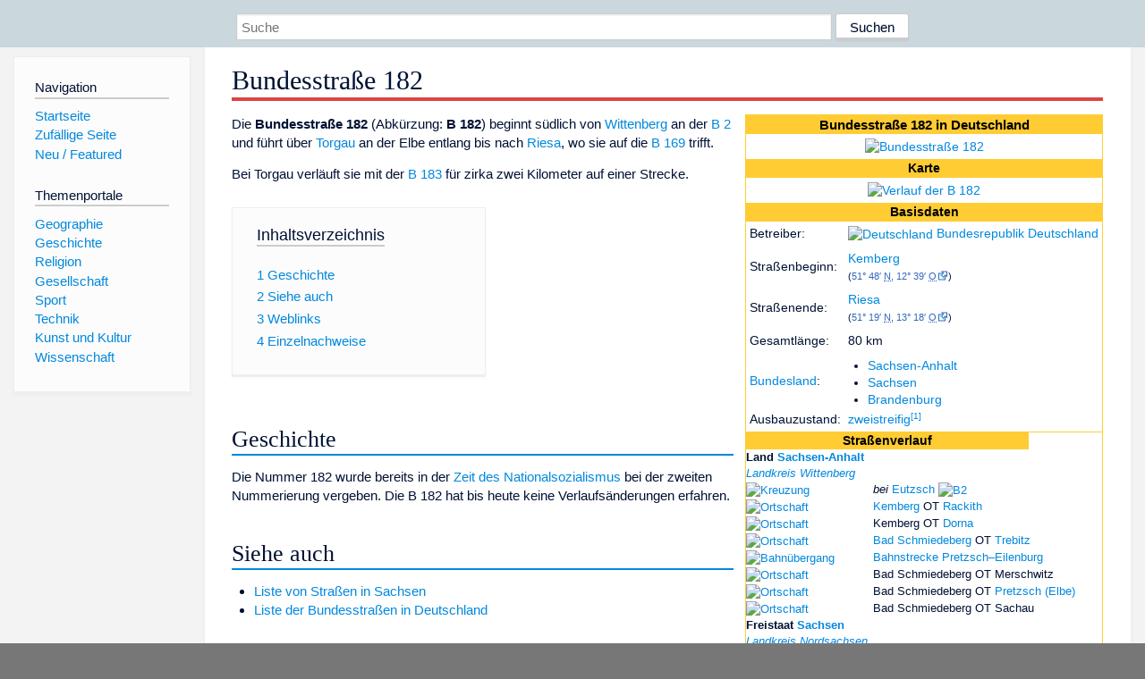

--- FILE ---
content_type: text/html; charset=utf-8
request_url: https://dewiki.de/Lexikon/Bundesstra%C3%9Fe_182
body_size: 18536
content:


<!DOCTYPE html>
<html lang="de-DE">
<head>
<!-- <script async src="https://pagead2.googlesyndication.com/pagead/js/adsbygoogle.js?client=ca-pub-6036180823540385" crossorigin="anonymous"></script> -->    <meta charset="utf-8" />
    <meta name="viewport" content="width=device-width, initial-scale=1.0" />
    <meta property="og:type" content="website" />
    <meta property="og:site_name" content="DeWiki" />
    
    
        <link rel="stylesheet" href="/css/site.min.css" />
    
        <link rel="canonical" href="https://dewiki.de/Lexikon/Bundesstra%c3%9fe_182" />
    <title>DeWiki &gt; Bundesstra&#xDF;e 182</title>
<style>
    .sidebar-right-ad, #mw-related-navigation { display: none; }
    @media screen and (min-width: 1350px) {
        .sidebar-right-ad, #mw-related-navigation {
            display: inline;
        }
    }
    .imagesTable {
        display: table;
        width: 100%;
        border-spacing: 3px
    }

    .imagesTableRow {
        display: table-row
    }

    .imagesTableCell {
        display: table-cell;
        padding: 5px;
        vertical-align: middle
    }

    .imagesTableBody {
        display: table-row-group
    }
.google-revocation-link-placeholder {min-height:600px;}
figure[typeof~="mw:File/Thumb"] > figcaption, figure[typeof~="mw:File/Frame"] > figcaption {display:table-caption;caption-side:bottom;line-height:1.4em;word-break:break-word;text-align:left;padding:0 6px 6px 6px;}
figure[typeof~="mw:File/Thumb"], figure[typeof~="mw:File/Frame"] {display: table;text-align:center;border-collapse:collapse;line-height:0;margin:0.5em 0 1.3em 1.4em;clear:right;float:right;}
figure[typeof~="mw:File/Thumb"], figure[typeof~="mw:File/Frame"] {border: 1px solid #c8ccd1;border-bottom-width: 1px;border-bottom-style: solid;border-bottom-color: rgb(200, 204, 209);border-bottom:0; background-color:#f8f9fa;}

/* desktop-billboard-atf */
@media (min-width: 992px) {
.r89-desktop-billboard-atf {
min-height: 250px;
margin-top: 20px;
margin-bottom: 20px
}
}
/* desktop-billboard-btf */
@media (min-width: 992px) {
.r89-desktop-billboard-btf {
min-height: 250px;
margin-top: 20px;
margin-bottom: 20px
}
}
/* desktop-incontent */
@media (min-width: 992px) {
.r89-desktop-InContent {
min-height: 90px;
margin-top: 20px;
margin-bottom: 20px
}
}
/* mobile-billboard-top */
@media (max-width: 991px) {
.r89-mobile-billboard-top {
min-height: 280px;
margin-top: 20px;
margin-bottom: 20px
}
}
#r89-mobile-billboard-top-home-0-wrapper {
  min-height: 280px !important;
}
/* mobile-rectangle-infinite */
@media (max-width: 991px) {
.r89-mobile-rectangle-infinite {
min-height: 250px;
margin-top: 20px;
margin-bottom: 20px
}
}
/* mobile-rectangle-low */
@media (max-width: 991px) {
.r89-mobile-rectangle-low {
min-height: 250px;
margin-top: 20px;
margin-bottom: 20px
}
}
/* mobile-rectangle-mid */
@media (max-width: 991px) {
.r89-mobile-rectangle-mid {
min-height: 250px;
margin-top: 20px;
margin-bottom: 20px
}
}
/* mobile-rectangle-mid-300x600 */
@media (max-width: 991px) {
.r89-Mobile-Rectangle-Mid-300x600 {
min-height: 600px;
margin-top: 20px;
margin-bottom: 20px
}
}
.urhhinw {font-size: 0.6rem;font-style: italic;display: block;text-align: right;background-color: #ffffff80;line-height: 0.9;}</style>
</head>
<body class="sitedir-ltr">
    
    <div id="mw-wrapper">
        <div id="mw-header-container" style="background: #cad7dd; min-height: 3.5em">
            <div id="mw-header">
                <div id="p-search" style="margin-left:auto;margin-right:auto;text-align:center;max-width:1024px;">
                    <form method="get" action="/Suche">
                        <input style="width:65%" name="q" type="text" placeholder="Suche" />
                        <input style="max-width:25%" type="submit" value="Suchen" />
                    </form>
                </div>
            </div>
        </div>
        <div id="mw-content-container">
            <div id="mw-content-block" class="ts-inner">
                <div id="mw-site-navigation">
                    <div id="site-navigation" class="sidebar-chunk">
                        <h2><span>Navigation</span><div class="pokey"></div></h2>
                        <div class="sidebar-inner">
                            <div role="navigation" id="p-navigation">
 <h3>Navigation</h3>
 <div>
  <ul>
   <li><a href="/" title="Startseite" accesskey="z" ><span>Startseite</span></a></li>
   <li><a href="/Special/Random" title="Zufällige Seite" accesskey="z" rel="nofollow"><span>Zufällige Seite</span></a></li>
  <li><a href="/Artikel/Featured">Neu / Featured</a></li>
  </ul>
 </div>
</div>
<div role="navigation" id="p-themenportale">
 <h3>Themenportale</h3>
 <div>
  <ul>
   <li><a href="/Lexikon/Portal:Geographie" title="Geographie-Portal"><span>Geographie</span></a></li>
   <li><a href="/Lexikon/Portal:Geschichte" title="Geschichte-Portal"><span>Geschichte</span></a></li>
   <li><a href="/Lexikon/Portal:Religion" title="Religion-Portal"><span>Religion</span></a></li>
   <li><a href="/Lexikon/Portal:Gesellschaft" title="Gesellschaft-Portal"><span>Gesellschaft</span></a></li>
   <li><a href="/Lexikon/Portal:Sport" title="Sport-Portal"><span>Sport</span></a></li>
   <li><a href="/Lexikon/Portal:Technik" title= "Technik-Portal"><span>Technik</span></a></li>
   <li><a href="/Lexikon/Portal:Kunst_und_Kultur" title="Kunst-und-Kultur-Portal"><span>Kunst und Kultur</span></a></li>
   <li><a href="/Lexikon/Portal:Wissenschaft" title="Wissenschafts-Portal"><span>Wissenschaft</span></a></ li >
  </ul>
 </div>
</div>
                        </div>
                    </div>
                </div>
                <div id="mw-related-navigation" style="padding-left: 0em;position: sticky;top: 4em;">
<!--<div class="sidebar-right-ad">
 <ins class="adsbygoogle" id="sidebaradwithcookieconsent"
  style="display:block"
  data-ad-client="ca-pub-6036180823540385"
  data-ad-slot="5493494242"
  data-ad-format="auto"
  data-full-width-responsive="true"></ins>
 <script>
 (adsbygoogle = window.adsbygoogle || []).push({ });
 </script>  
</div>-->                </div>
                <div id="mw-content">
                    <div id="content" class="mw-body" role="main">
                        

<div>
    <!-- google_ad_section_start -->
    <h1 id="firstHeading" class="firstHeading">Bundesstraße 182</h1>

<!--<script src="https://tags.refinery89.com/dewikide.js" async></script>
<ins class="adsbygoogle" id="firstadwithcookieconsent"
 style="display:block;height:280px;"
 data-ad-client="ca-pub-6036180823540385"
 data-ad-slot="9334668697"
 data-ad-format="auto"
 data-full-width-responsive="true"></ins> -->
<!-- <script>
 (adsbygoogle = window.adsbygoogle || []).push({ });
</script>
<div class="r89-desktop-billboard-atf"></div>-->

    <div class=mw-parser-output><table class="float-right infobox toptextcells" summary="Infobox hochrangige Straße" cellspacing=0 cellpadding=0 style="font-size:90%;border-collapse:collapse;empty-cells:show;margin:0 0 1em 1em;background:white;min-width:300px;max-width:400px;border:1px solid #FC3"><tbody><tr style=display:none><td colspan=2><span>Vorlage:Infobox hochrangige Straße/Wartung/DE-B</span><tr><td colspan=2 style=min-width:300px;text-align:center;font-weight:bold;padding:0;font-size:110%;color:#000;background:#FC3>Bundesstraße 182 in Deutschland<tr><td colspan=2 style=text-align:center;padding:4px><a href=/Media/Datei:Bundesstra%c3%9fe_182_number.svg><img alt="Bundesstraße 182" src=//upload.wikimedia.org/wikipedia/commons/thumb/1/1d/Bundesstra%C3%9Fe_182_number.svg/130px-Bundesstra%C3%9Fe_182_number.svg.png decoding=async width=130 height=78 srcset="//upload.wikimedia.org/wikipedia/commons/thumb/1/1d/Bundesstra%C3%9Fe_182_number.svg/195px-Bundesstra%C3%9Fe_182_number.svg.png 1.5x, //upload.wikimedia.org/wikipedia/commons/thumb/1/1d/Bundesstra%C3%9Fe_182_number.svg/260px-Bundesstra%C3%9Fe_182_number.svg.png 2x" data-file-width=200 data-file-height=120></a><tr><td colspan=2 style="text-align:center;font-weight:bold;padding:0;color:#000;background-color:#FC3;border:1px solid #FC3">Karte<tr><td colspan=2 style=padding:4px;text-align:center><div class=center><div class=floatnone><a href=/Media/Datei:B182_Verlauf.svg><img alt="Verlauf der B 182" src=//upload.wikimedia.org/wikipedia/commons/thumb/c/c7/B182_Verlauf.svg/300px-B182_Verlauf.svg.png decoding=async width=300 height=375 srcset="//upload.wikimedia.org/wikipedia/commons/thumb/c/c7/B182_Verlauf.svg/450px-B182_Verlauf.svg.png 1.5x, //upload.wikimedia.org/wikipedia/commons/thumb/c/c7/B182_Verlauf.svg/600px-B182_Verlauf.svg.png 2x" data-file-width=320 data-file-height=400></a></div></div><tr><td colspan=2 style="text-align:center;font-weight:bold;padding:0;color:#000;background-color:#FC3;border:1px solid #FC3">Basisdaten<tr><td style=padding:4px>Betreiber:<td style=padding:4px><span style=display:none>Deutschland</span><a href=/Lexikon/Deutschland title=Deutschland><img alt=Deutschland src=//upload.wikimedia.org/wikipedia/commons/thumb/b/ba/Flag_of_Germany.svg/20px-Flag_of_Germany.svg.png decoding=async width=20 height=12 class=noviewer srcset="//upload.wikimedia.org/wikipedia/commons/thumb/b/ba/Flag_of_Germany.svg/30px-Flag_of_Germany.svg.png 1.5x, //upload.wikimedia.org/wikipedia/commons/thumb/b/ba/Flag_of_Germany.svg/40px-Flag_of_Germany.svg.png 2x" data-file-width=1000 data-file-height=600></a>&#160;<a href=/Lexikon/Deutschland title=Deutschland>Bundesrepublik Deutschland</a><tr><td style=padding:4px>Straßenbeginn:<td style=padding:4px><a href=/Lexikon/Kemberg title=Kemberg>Kemberg</a><br><small>(<span id=Straßenbeginn_B182 class="coordinates plainlinks-print"><a rel=nofollow class="external text" href="https://geohack.toolforge.org/geohack.php?params=51.806947_N_12.650167_E_dim:500_region:DE-ST_type:landmark&amp;pagename=Bundesstra%C3%9Fe_182&amp;language=de&amp;title=Stra%C3%9Fenbeginn+B182"><span title=Breitengrad>51°&#160;48′&#160;<abbr title=Nord>N</abbr></span>, <span title=Längengrad>12°&#160;39′&#160;<abbr title=Ost>O</abbr></span></a></span><span class="geo noexcerpt" style=display:none><span class=body></span><span class=latitude>51.806947</span><span class=longitude>12.650167</span><span class=elevation></span></span>)</small><tr><td style=padding:4px>Straßenende:<td style=padding:4px><a href=/Lexikon/Riesa title=Riesa>Riesa</a><br><small>(<span id=Straßenende_B182 class="coordinates plainlinks-print"><a rel=nofollow class="external text" href="https://geohack.toolforge.org/geohack.php?params=51.309939_N_13.294678_E_dim:500_region:DE-SN_type:landmark&amp;pagename=Bundesstra%C3%9Fe_182&amp;language=de&amp;title=Stra%C3%9Fenende+B182"><span title=Breitengrad>51°&#160;19′&#160;<abbr title=Nord>N</abbr></span>, <span title=Längengrad>13°&#160;18′&#160;<abbr title=Ost>O</abbr></span></a></span><span class="geo noexcerpt" style=display:none><span class=body></span><span class=latitude>51.309939</span><span class=longitude>13.294678</span><span class=elevation></span></span>)</small><tr><td style=padding:4px>Gesamtlänge:<td style=padding:4px>80&#160;km<tr><td style="padding:0 4px"><p><a href=/Lexikon/Land_(Deutschland) title="Land (Deutschland)">Bundesland</a>:<td style="padding:0 4px"><ul><li><a href=/Lexikon/Sachsen-Anhalt title=Sachsen-Anhalt>Sachsen-Anhalt</a><li><a href=/Lexikon/Sachsen title=Sachsen>Sachsen</a><li><a href=/Lexikon/Brandenburg title=Brandenburg>Brandenburg</a></ul><tr><td style=padding:4px>Ausbauzustand:<td style=padding:4px><a href=/Lexikon/Stra%c3%9fenquerschnitt#Fahrstreifen title=Straßenquerschnitt>zweistreifig</a><sup id=cite_ref-1 class=reference><a href=#cite_note-1>&#91;1&#93;</a></sup><tr><td colspan=2><div class=mw-collapsible style="margin:0;padding:0;border:none;border-top:1px solid #FC3"><div style=text-align:center;font-weight:bold;color:#000;background-color:#FC3;padding:0;margin-right:6em>Straßenverlauf</div><div class=mw-collapsible-content><table class=noviewer cellpadding=0 cellspacing=0 style=border:none;padding:4px;width:100%;text-align:left;background-color:transparent;font-size:95%;vertical-align:middle><tbody><tr style=border:0;margin:0;padding:0><td colspan=3><span style=font-weight:bold>Land <a href=/Lexikon/Sachsen-Anhalt title=Sachsen-Anhalt>Sachsen-Anhalt</a></span><tr style=border:0;margin:0;padding:0><td colspan=3><span style=font-style:italic><a href=/Lexikon/Landkreis_Wittenberg title="Landkreis Wittenberg">Landkreis Wittenberg</a></span><tr style=border:0;margin:0;padding:0><td style=background:white;white-space:nowrap;vertical-align:middle><a href=/Lexikon/Stra%c3%9fenkreuzung title=Kreuzung><img alt=Kreuzung src=//upload.wikimedia.org/wikipedia/commons/thumb/7/79/AB-Kreuzung-gelb.svg/16px-AB-Kreuzung-gelb.svg.png decoding=async width=16 height=11 srcset="//upload.wikimedia.org/wikipedia/commons/thumb/7/79/AB-Kreuzung-gelb.svg/24px-AB-Kreuzung-gelb.svg.png 1.5x, //upload.wikimedia.org/wikipedia/commons/thumb/7/79/AB-Kreuzung-gelb.svg/32px-AB-Kreuzung-gelb.svg.png 2x" data-file-width=16 data-file-height=11></a><td style="margin:0;border:0;padding:0 .5em;text-align:right;vertical-align:middle"><td style=margin:0;border:0;vertical-align:middle><i>bei</i> <a href=/Lexikon/Eutzsch title=Eutzsch>Eutzsch</a> <a href=/Lexikon/Bundesstra%c3%9fe_2 title="Bundesstraße 2"><a href=/Media/Datei:Bundesstra%c3%9fe_2_number.svg><img alt=B2 src=//upload.wikimedia.org/wikipedia/commons/thumb/a/a2/Bundesstra%C3%9Fe_2_number.svg/32px-Bundesstra%C3%9Fe_2_number.svg.png decoding=async width=32 height=19 style=vertical-align:middle class=noviewer srcset="//upload.wikimedia.org/wikipedia/commons/thumb/a/a2/Bundesstra%C3%9Fe_2_number.svg/49px-Bundesstra%C3%9Fe_2_number.svg.png 1.5x, //upload.wikimedia.org/wikipedia/commons/thumb/a/a2/Bundesstra%C3%9Fe_2_number.svg/64px-Bundesstra%C3%9Fe_2_number.svg.png 2x" data-file-width=200 data-file-height=120></a></a><tr style=border:0;margin:0;padding:0><td style=background:white;white-space:nowrap;vertical-align:middle><a href=/Lexikon/Ortschaft title=Ortschaft><img alt=Ortschaft src=//upload.wikimedia.org/wikipedia/commons/thumb/4/40/Ort.svg/16px-Ort.svg.png decoding=async width=16 height=11 srcset="//upload.wikimedia.org/wikipedia/commons/thumb/4/40/Ort.svg/24px-Ort.svg.png 1.5x, //upload.wikimedia.org/wikipedia/commons/thumb/4/40/Ort.svg/32px-Ort.svg.png 2x" data-file-width=300 data-file-height=200></a><td style="margin:0;border:0;padding:0 .5em;text-align:right;vertical-align:middle"><td style=margin:0;border:0;vertical-align:middle><a href=/Lexikon/Kemberg title=Kemberg>Kemberg</a> OT <a href=/Lexikon/Rackith title=Rackith>Rackith</a><tr style=border:0;margin:0;padding:0><td style=background:white;white-space:nowrap;vertical-align:middle><a href=/Lexikon/Ortschaft title=Ortschaft><img alt=Ortschaft src=//upload.wikimedia.org/wikipedia/commons/thumb/4/40/Ort.svg/16px-Ort.svg.png decoding=async width=16 height=11 srcset="//upload.wikimedia.org/wikipedia/commons/thumb/4/40/Ort.svg/24px-Ort.svg.png 1.5x, //upload.wikimedia.org/wikipedia/commons/thumb/4/40/Ort.svg/32px-Ort.svg.png 2x" data-file-width=300 data-file-height=200></a><td style="margin:0;border:0;padding:0 .5em;text-align:right;vertical-align:middle"><td style=margin:0;border:0;vertical-align:middle>Kemberg OT <a href=/Lexikon/Dorna_(Kemberg) title="Dorna (Kemberg)">Dorna</a><tr style=border:0;margin:0;padding:0><td style=background:white;white-space:nowrap;vertical-align:middle><a href=/Lexikon/Ortschaft title=Ortschaft><img alt=Ortschaft src=//upload.wikimedia.org/wikipedia/commons/thumb/4/40/Ort.svg/16px-Ort.svg.png decoding=async width=16 height=11 srcset="//upload.wikimedia.org/wikipedia/commons/thumb/4/40/Ort.svg/24px-Ort.svg.png 1.5x, //upload.wikimedia.org/wikipedia/commons/thumb/4/40/Ort.svg/32px-Ort.svg.png 2x" data-file-width=300 data-file-height=200></a><td style="margin:0;border:0;padding:0 .5em;text-align:right;vertical-align:middle"><td style=margin:0;border:0;vertical-align:middle><a href=/Lexikon/Bad_Schmiedeberg title="Bad Schmiedeberg">Bad Schmiedeberg</a> OT <a href=/Lexikon/Trebitz_(Bad_Schmiedeberg) title="Trebitz (Bad Schmiedeberg)">Trebitz</a><tr style=border:0;margin:0;padding:0><td style=background:white;white-space:nowrap;vertical-align:middle><a href=/Lexikon/Bahn%c3%bcbergang title=Bahnübergang><img alt=Bahnübergang src=//upload.wikimedia.org/wikipedia/commons/thumb/f/f5/Zeichen_201_%E2%80%93_Andreaskreuz_%E2%80%93_Dem_Schienenverkehr_Vorrang_gew%C3%A4hren%21_StVO_1970.svg/11px-Zeichen_201_%E2%80%93_Andreaskreuz_%E2%80%93_Dem_Schienenverkehr_Vorrang_gew%C3%A4hren%21_StVO_1970.svg.png decoding=async width=11 height=16 srcset="//upload.wikimedia.org/wikipedia/commons/thumb/f/f5/Zeichen_201_%E2%80%93_Andreaskreuz_%E2%80%93_Dem_Schienenverkehr_Vorrang_gew%C3%A4hren%21_StVO_1970.svg/16px-Zeichen_201_%E2%80%93_Andreaskreuz_%E2%80%93_Dem_Schienenverkehr_Vorrang_gew%C3%A4hren%21_StVO_1970.svg.png 1.5x, //upload.wikimedia.org/wikipedia/commons/thumb/f/f5/Zeichen_201_%E2%80%93_Andreaskreuz_%E2%80%93_Dem_Schienenverkehr_Vorrang_gew%C3%A4hren%21_StVO_1970.svg/22px-Zeichen_201_%E2%80%93_Andreaskreuz_%E2%80%93_Dem_Schienenverkehr_Vorrang_gew%C3%A4hren%21_StVO_1970.svg.png 2x" data-file-width=953 data-file-height=1402></a><td style="margin:0;border:0;padding:0 .5em;text-align:right;vertical-align:middle"><td style=margin:0;border:0;vertical-align:middle><a href=/Lexikon/Bahnstrecke_Pretzsch%e2%80%93Eilenburg title="Bahnstrecke Pretzsch–Eilenburg">Bahnstrecke Pretzsch–Eilenburg</a><tr style=border:0;margin:0;padding:0><td style=background:white;white-space:nowrap;vertical-align:middle><a href=/Lexikon/Ortschaft title=Ortschaft><img alt=Ortschaft src=//upload.wikimedia.org/wikipedia/commons/thumb/4/40/Ort.svg/16px-Ort.svg.png decoding=async width=16 height=11 srcset="//upload.wikimedia.org/wikipedia/commons/thumb/4/40/Ort.svg/24px-Ort.svg.png 1.5x, //upload.wikimedia.org/wikipedia/commons/thumb/4/40/Ort.svg/32px-Ort.svg.png 2x" data-file-width=300 data-file-height=200></a><td style="margin:0;border:0;padding:0 .5em;text-align:right;vertical-align:middle"><td style=margin:0;border:0;vertical-align:middle>Bad Schmiedeberg OT <span>Merschwitz</span><tr style=border:0;margin:0;padding:0><td style=background:white;white-space:nowrap;vertical-align:middle><a href=/Lexikon/Ortschaft title=Ortschaft><img alt=Ortschaft src=//upload.wikimedia.org/wikipedia/commons/thumb/4/40/Ort.svg/16px-Ort.svg.png decoding=async width=16 height=11 srcset="//upload.wikimedia.org/wikipedia/commons/thumb/4/40/Ort.svg/24px-Ort.svg.png 1.5x, //upload.wikimedia.org/wikipedia/commons/thumb/4/40/Ort.svg/32px-Ort.svg.png 2x" data-file-width=300 data-file-height=200></a><td style="margin:0;border:0;padding:0 .5em;text-align:right;vertical-align:middle"><td style=margin:0;border:0;vertical-align:middle>Bad Schmiedeberg OT <a href=/Lexikon/Pretzsch_(Elbe) title="Pretzsch (Elbe)">Pretzsch (Elbe)</a><tr style=border:0;margin:0;padding:0><td style=background:white;white-space:nowrap;vertical-align:middle><a href=/Lexikon/Ortschaft title=Ortschaft><img alt=Ortschaft src=//upload.wikimedia.org/wikipedia/commons/thumb/4/40/Ort.svg/16px-Ort.svg.png decoding=async width=16 height=11 srcset="//upload.wikimedia.org/wikipedia/commons/thumb/4/40/Ort.svg/24px-Ort.svg.png 1.5x, //upload.wikimedia.org/wikipedia/commons/thumb/4/40/Ort.svg/32px-Ort.svg.png 2x" data-file-width=300 data-file-height=200></a><td style="margin:0;border:0;padding:0 .5em;text-align:right;vertical-align:middle"><td style=margin:0;border:0;vertical-align:middle>Bad Schmiedeberg OT <span>Sachau</span><tr style=border:0;margin:0;padding:0><td colspan=3><span style=font-weight:bold>Freistaat <a href=/Lexikon/Sachsen title=Sachsen>Sachsen</a></span><tr style=border:0;margin:0;padding:0><td colspan=3><span style=font-style:italic><a href=/Lexikon/Landkreis_Nordsachsen title="Landkreis Nordsachsen">Landkreis Nordsachsen</a></span><tr style=border:0;margin:0;padding:0><td style=background:white;white-space:nowrap;vertical-align:middle><a href=/Lexikon/Stra%c3%9fenkreuzung title=Kreuzung><img alt=Kreuzung src=//upload.wikimedia.org/wikipedia/commons/thumb/7/79/AB-Kreuzung-gelb.svg/16px-AB-Kreuzung-gelb.svg.png decoding=async width=16 height=11 srcset="//upload.wikimedia.org/wikipedia/commons/thumb/7/79/AB-Kreuzung-gelb.svg/24px-AB-Kreuzung-gelb.svg.png 1.5x, //upload.wikimedia.org/wikipedia/commons/thumb/7/79/AB-Kreuzung-gelb.svg/32px-AB-Kreuzung-gelb.svg.png 2x" data-file-width=16 data-file-height=11></a><td style="margin:0;border:0;padding:0 .5em;text-align:right;vertical-align:middle"><td style=margin:0;border:0;vertical-align:middle><a href=/Lexikon/Liste_der_Staatsstra%c3%9fen_in_Sachsen_bis_zur_S_199#S_17 title="Liste der Staatsstraßen in Sachsen bis zur S 199"><span style="padding:0 0.5em;color:#000000;background-color:#ffffff;border:1px solid #080;font-weight:bold;font-family:Arial,sans-serif;border-radius:0.3em">S&#160;17</span></a><tr style=border:0;margin:0;padding:0><td style=background:white;white-space:nowrap;vertical-align:middle><a href=/Lexikon/Ortschaft title=Ortschaft><img alt=Ortschaft src=//upload.wikimedia.org/wikipedia/commons/thumb/4/40/Ort.svg/16px-Ort.svg.png decoding=async width=16 height=11 srcset="//upload.wikimedia.org/wikipedia/commons/thumb/4/40/Ort.svg/24px-Ort.svg.png 1.5x, //upload.wikimedia.org/wikipedia/commons/thumb/4/40/Ort.svg/32px-Ort.svg.png 2x" data-file-width=300 data-file-height=200></a><td style="margin:0;border:0;padding:0 .5em;text-align:right;vertical-align:middle"><td style=margin:0;border:0;vertical-align:middle><a href=/Lexikon/Dommitzsch title=Dommitzsch>Dommitzsch</a> <a href=/Lexikon/Liste_der_Staatsstra%c3%9fen_in_Sachsen_bis_zur_S_199#S_16 title="Liste der Staatsstraßen in Sachsen bis zur S 199"><span style="padding:0 0.5em;color:#000000;background-color:#ffffff;border:1px solid #080;font-weight:bold;font-family:Arial,sans-serif;border-radius:0.3em">S&#160;16</span></a><tr style=border:0;margin:0;padding:0><td style=background:white;white-space:nowrap;vertical-align:middle><a href=/Lexikon/Ortschaft title=Ortschaft><img alt=Ortschaft src=//upload.wikimedia.org/wikipedia/commons/thumb/4/40/Ort.svg/16px-Ort.svg.png decoding=async width=16 height=11 srcset="//upload.wikimedia.org/wikipedia/commons/thumb/4/40/Ort.svg/24px-Ort.svg.png 1.5x, //upload.wikimedia.org/wikipedia/commons/thumb/4/40/Ort.svg/32px-Ort.svg.png 2x" data-file-width=300 data-file-height=200></a><td style="margin:0;border:0;padding:0 .5em;text-align:right;vertical-align:middle"><td style=margin:0;border:0;vertical-align:middle><a href=/Lexikon/Elsnig title=Elsnig>Elsnig</a> OT <a href=/Lexikon/Vogelgesang_(Elsnig) title="Vogelgesang (Elsnig)">Vogelgesang</a><tr style=border:0;margin:0;padding:0><td style=background:white;white-space:nowrap;vertical-align:middle><a href=/Lexikon/Ortschaft title=Ortschaft><img alt=Ortschaft src=//upload.wikimedia.org/wikipedia/commons/thumb/4/40/Ort.svg/16px-Ort.svg.png decoding=async width=16 height=11 srcset="//upload.wikimedia.org/wikipedia/commons/thumb/4/40/Ort.svg/24px-Ort.svg.png 1.5x, //upload.wikimedia.org/wikipedia/commons/thumb/4/40/Ort.svg/32px-Ort.svg.png 2x" data-file-width=300 data-file-height=200></a><td style="margin:0;border:0;padding:0 .5em;text-align:right;vertical-align:middle"><td style=margin:0;border:0;vertical-align:middle>Elsnig OT <a href=/Lexikon/Neiden title=Neiden>Neiden</a><tr style=border:0;margin:0;padding:0><td style=background:white;white-space:nowrap;vertical-align:middle><a href=/Lexikon/Ortschaft title=Ortschaft><img alt=Ortschaft src=//upload.wikimedia.org/wikipedia/commons/thumb/4/40/Ort.svg/16px-Ort.svg.png decoding=async width=16 height=11 srcset="//upload.wikimedia.org/wikipedia/commons/thumb/4/40/Ort.svg/24px-Ort.svg.png 1.5x, //upload.wikimedia.org/wikipedia/commons/thumb/4/40/Ort.svg/32px-Ort.svg.png 2x" data-file-width=300 data-file-height=200></a><td style="margin:0;border:0;padding:0 .5em;text-align:right;vertical-align:middle"><td style=margin:0;border:0;vertical-align:middle><a href=/Lexikon/Zinna title=Zinna>Zinna</a> OT <span>Welsau</span><tr style=border:0;margin:0;padding:0><td style=background:white;white-space:nowrap;vertical-align:middle><a href=/Lexikon/Ortschaft title=Ortschaft><img alt=Ortschaft src=//upload.wikimedia.org/wikipedia/commons/thumb/4/40/Ort.svg/16px-Ort.svg.png decoding=async width=16 height=11 srcset="//upload.wikimedia.org/wikipedia/commons/thumb/4/40/Ort.svg/24px-Ort.svg.png 1.5x, //upload.wikimedia.org/wikipedia/commons/thumb/4/40/Ort.svg/32px-Ort.svg.png 2x" data-file-width=300 data-file-height=200></a><td style="margin:0;border:0;padding:0 .5em;text-align:right;vertical-align:middle"><td style=margin:0;border:0;vertical-align:middle><a href=/Lexikon/Torgau title=Torgau>Torgau</a> <a href=/Lexikon/Bundesstra%c3%9fe_87 title="Bundesstraße 87"><a href=/Media/Datei:Bundesstra%c3%9fe_87_number.svg><img alt=B87 src=//upload.wikimedia.org/wikipedia/commons/thumb/9/9b/Bundesstra%C3%9Fe_87_number.svg/32px-Bundesstra%C3%9Fe_87_number.svg.png decoding=async width=32 height=19 style=vertical-align:middle class=noviewer srcset="//upload.wikimedia.org/wikipedia/commons/thumb/9/9b/Bundesstra%C3%9Fe_87_number.svg/49px-Bundesstra%C3%9Fe_87_number.svg.png 1.5x, //upload.wikimedia.org/wikipedia/commons/thumb/9/9b/Bundesstra%C3%9Fe_87_number.svg/64px-Bundesstra%C3%9Fe_87_number.svg.png 2x" data-file-width=200 data-file-height=120></a></a>&#160;<a href=/Lexikon/Bundesstra%c3%9fe_183 title="Bundesstraße 183"><a href=/Media/Datei:Bundesstra%c3%9fe_183_number.svg><img alt=B183 src=//upload.wikimedia.org/wikipedia/commons/thumb/f/fe/Bundesstra%C3%9Fe_183_number.svg/32px-Bundesstra%C3%9Fe_183_number.svg.png decoding=async width=32 height=19 style=vertical-align:middle class=noviewer srcset="//upload.wikimedia.org/wikipedia/commons/thumb/f/fe/Bundesstra%C3%9Fe_183_number.svg/49px-Bundesstra%C3%9Fe_183_number.svg.png 1.5x, //upload.wikimedia.org/wikipedia/commons/thumb/f/fe/Bundesstra%C3%9Fe_183_number.svg/64px-Bundesstra%C3%9Fe_183_number.svg.png 2x" data-file-width=200 data-file-height=120></a></a><tr style=border:0;margin:0;padding:0><td style=background:white;white-space:nowrap;vertical-align:middle><a href=/Lexikon/Stra%c3%9fenkreuzung title=Kreuzung><img alt=Kreuzung src=//upload.wikimedia.org/wikipedia/commons/thumb/7/79/AB-Kreuzung-gelb.svg/16px-AB-Kreuzung-gelb.svg.png decoding=async width=16 height=11 srcset="//upload.wikimedia.org/wikipedia/commons/thumb/7/79/AB-Kreuzung-gelb.svg/24px-AB-Kreuzung-gelb.svg.png 1.5x, //upload.wikimedia.org/wikipedia/commons/thumb/7/79/AB-Kreuzung-gelb.svg/32px-AB-Kreuzung-gelb.svg.png 2x" data-file-width=16 data-file-height=11></a><td style="margin:0;border:0;padding:0 .5em;text-align:right;vertical-align:middle"><td style=margin:0;border:0;vertical-align:middle><i>bei</i> <a href=/Lexikon/Lo%c3%9fwig title=Loßwig>Loßwig</a> <a href=/Lexikon/Liste_der_Staatsstra%c3%9fen_in_Sachsen_bis_zur_S_199#S_24 title="Liste der Staatsstraßen in Sachsen bis zur S 199"><span style="padding:0 0.5em;color:#000000;background-color:#ffffff;border:1px solid #080;font-weight:bold;font-family:Arial,sans-serif;border-radius:0.3em">S&#160;24</span></a><tr style=border:0;margin:0;padding:0><td style=background:white;white-space:nowrap;vertical-align:middle><a href=/Lexikon/Ortschaft title=Ortschaft><img alt=Ortschaft src=//upload.wikimedia.org/wikipedia/commons/thumb/4/40/Ort.svg/16px-Ort.svg.png decoding=async width=16 height=11 srcset="//upload.wikimedia.org/wikipedia/commons/thumb/4/40/Ort.svg/24px-Ort.svg.png 1.5x, //upload.wikimedia.org/wikipedia/commons/thumb/4/40/Ort.svg/32px-Ort.svg.png 2x" data-file-width=300 data-file-height=200></a><td style="margin:0;border:0;padding:0 .5em;text-align:right;vertical-align:middle"><td style=margin:0;border:0;vertical-align:middle>Torgau OT <a href=/Lexikon/Mehderitzsch title=Mehderitzsch>Mehderitzsch</a><tr style=border:0;margin:0;padding:0><td style=background:white;white-space:nowrap;vertical-align:middle><a href=/Lexikon/Ortschaft title=Ortschaft><img alt=Ortschaft src=//upload.wikimedia.org/wikipedia/commons/thumb/4/40/Ort.svg/16px-Ort.svg.png decoding=async width=16 height=11 srcset="//upload.wikimedia.org/wikipedia/commons/thumb/4/40/Ort.svg/24px-Ort.svg.png 1.5x, //upload.wikimedia.org/wikipedia/commons/thumb/4/40/Ort.svg/32px-Ort.svg.png 2x" data-file-width=300 data-file-height=200></a><td style="margin:0;border:0;padding:0 .5em;text-align:right;vertical-align:middle"><td style=margin:0;border:0;vertical-align:middle><a href=/Lexikon/Belgern title=Belgern>Belgern</a> <a href=/Lexikon/Liste_der_Staatsstra%c3%9fen_in_Sachsen_bis_zur_S_199#S_30 title="Liste der Staatsstraßen in Sachsen bis zur S 199"><span style="padding:0 0.5em;color:#000000;background-color:#ffffff;border:1px solid #080;font-weight:bold;font-family:Arial,sans-serif;border-radius:0.3em">S&#160;30</span></a><tr style=border:0;margin:0;padding:0><td colspan=3><span style=font-weight:bold>Land <a href=/Lexikon/Brandenburg title=Brandenburg>Brandenburg</a></span><tr style=border:0;margin:0;padding:0><td colspan=3><span style=font-style:italic><a href=/Lexikon/Landkreis_Elbe-Elster title="Landkreis Elbe-Elster">Landkreis Elbe-Elster</a></span><tr style=border:0;margin:0;padding:0><td style=background:white;white-space:nowrap;vertical-align:middle><a href=/Lexikon/Einm%c3%bcndung title=Einmündung><img alt=Einmündung src=//upload.wikimedia.org/wikipedia/commons/thumb/d/d5/AB-EML-gelb.svg/16px-AB-EML-gelb.svg.png decoding=async width=16 height=10 srcset="//upload.wikimedia.org/wikipedia/commons/thumb/d/d5/AB-EML-gelb.svg/24px-AB-EML-gelb.svg.png 1.5x, //upload.wikimedia.org/wikipedia/commons/thumb/d/d5/AB-EML-gelb.svg/32px-AB-EML-gelb.svg.png 2x" data-file-width=32 data-file-height=20></a><td style="margin:0;border:0;padding:0 .5em;text-align:right;vertical-align:middle"><td style=margin:0;border:0;vertical-align:middle><i>bei</i> <a href=/Lexikon/M%c3%bchlberg%2fElbe title=Mühlberg/Elbe>Mühlberg/Elbe</a> <a href=/Lexikon/Landesstra%c3%9fe title=Landesstraße><span style="padding:0 0.5em;color:#000000;background-color:#ffffff;border:1px solid black;font-weight:bold;font-family:Arial,sans-serif;border-radius:0.3em">L&#160;66</span></a><tr style=border:0;margin:0;padding:0><td colspan=3><span style=font-weight:bold>Freistaat Sachsen</span><tr style=border:0;margin:0;padding:0><td colspan=3><span style=font-style:italic>Landkreis Nordsachsen</span><tr style=border:0;margin:0;padding:0><td style=background:white;white-space:nowrap;vertical-align:middle><a href=/Lexikon/Ortschaft title=Ortschaft><img alt=Ortschaft src=//upload.wikimedia.org/wikipedia/commons/thumb/4/40/Ort.svg/16px-Ort.svg.png decoding=async width=16 height=11 srcset="//upload.wikimedia.org/wikipedia/commons/thumb/4/40/Ort.svg/24px-Ort.svg.png 1.5x, //upload.wikimedia.org/wikipedia/commons/thumb/4/40/Ort.svg/32px-Ort.svg.png 2x" data-file-width=300 data-file-height=200></a><td style="margin:0;border:0;padding:0 .5em;text-align:right;vertical-align:middle"><td style=margin:0;border:0;vertical-align:middle>Belgern OT <a href=/Lexikon/Seydewitz_(Belgern-Schildau) title="Seydewitz (Belgern-Schildau)">Seydewitz</a><tr style=border:0;margin:0;padding:0><td style=background:white;white-space:nowrap;vertical-align:middle><a href=/Lexikon/Ortsumgehung title=Ortsumfahrung><img alt=Ortsumfahrung src=//upload.wikimedia.org/wikipedia/commons/thumb/c/c5/Zeichen_438_-_Vorwegweiser%3B_StVO_1992.svg/14px-Zeichen_438_-_Vorwegweiser%3B_StVO_1992.svg.png decoding=async width=14 height=16 srcset="//upload.wikimedia.org/wikipedia/commons/thumb/c/c5/Zeichen_438_-_Vorwegweiser%3B_StVO_1992.svg/20px-Zeichen_438_-_Vorwegweiser%3B_StVO_1992.svg.png 1.5x, //upload.wikimedia.org/wikipedia/commons/thumb/c/c5/Zeichen_438_-_Vorwegweiser%3B_StVO_1992.svg/27px-Zeichen_438_-_Vorwegweiser%3B_StVO_1992.svg.png 2x" data-file-width=1500 data-file-height=1750></a><td style="margin:0;border:0;padding:0 .5em;text-align:right;vertical-align:middle"><td style=margin:0;border:0;vertical-align:middle>Ortsumgehung&#160;<span>Außig</span><tr style=border:0;margin:0;padding:0><td style=background:white;white-space:nowrap;vertical-align:middle><a href=/Lexikon/Ortschaft title=Ortschaft><img alt=Ortschaft src=//upload.wikimedia.org/wikipedia/commons/thumb/4/40/Ort.svg/16px-Ort.svg.png decoding=async width=16 height=11 srcset="//upload.wikimedia.org/wikipedia/commons/thumb/4/40/Ort.svg/24px-Ort.svg.png 1.5x, //upload.wikimedia.org/wikipedia/commons/thumb/4/40/Ort.svg/32px-Ort.svg.png 2x" data-file-width=300 data-file-height=200></a><td style="margin:0;border:0;padding:0 .5em;text-align:right;vertical-align:middle"><td style=margin:0;border:0;vertical-align:middle><a href=/Lexikon/Cavertitz title=Cavertitz>Cavertitz</a> OT <a href=/Lexikon/Schirmenitz title=Schirmenitz>Schirmenitz</a><tr style=border:0;margin:0;padding:0><td style=background:white;white-space:nowrap;vertical-align:middle><a href=/Lexikon/Fluss title=Fluss><img alt=Fluss src=//upload.wikimedia.org/wikipedia/commons/thumb/a/ac/AB-Fluss.svg/16px-AB-Fluss.svg.png decoding=async width=16 height=10 srcset="//upload.wikimedia.org/wikipedia/commons/thumb/a/ac/AB-Fluss.svg/24px-AB-Fluss.svg.png 1.5x, //upload.wikimedia.org/wikipedia/commons/thumb/a/ac/AB-Fluss.svg/32px-AB-Fluss.svg.png 2x" data-file-width=17 data-file-height=11></a><td style="margin:0;border:0;padding:0 .5em;text-align:right;vertical-align:middle"><td style=margin:0;border:0;vertical-align:middle><a href=/Lexikon/Dahle_(Elbe) title="Dahle (Elbe)">Dahle</a><tr style=border:0;margin:0;padding:0><td style=background:white;white-space:nowrap;vertical-align:middle><a href=/Lexikon/Ortschaft title=Ortschaft><img alt=Ortschaft src=//upload.wikimedia.org/wikipedia/commons/thumb/4/40/Ort.svg/16px-Ort.svg.png decoding=async width=16 height=11 srcset="//upload.wikimedia.org/wikipedia/commons/thumb/4/40/Ort.svg/24px-Ort.svg.png 1.5x, //upload.wikimedia.org/wikipedia/commons/thumb/4/40/Ort.svg/32px-Ort.svg.png 2x" data-file-width=300 data-file-height=200></a><td style="margin:0;border:0;padding:0 .5em;text-align:right;vertical-align:middle"><td style=margin:0;border:0;vertical-align:middle><a href=/Lexikon/Strehla title=Strehla>Strehla</a> <a href=/Lexikon/Liste_der_Staatsstra%c3%9fen_in_Sachsen_bis_zur_S_199#S_27 title="Liste der Staatsstraßen in Sachsen bis zur S 199"><span style="padding:0 0.5em;color:#000000;background-color:#ffffff;border:1px solid #080;font-weight:bold;font-family:Arial,sans-serif;border-radius:0.3em">S&#160;27</span></a>&#160;<a href=/Lexikon/Liste_der_Staatsstra%c3%9fen_in_Sachsen_bis_zur_S_199#S_31 title="Liste der Staatsstraßen in Sachsen bis zur S 199"><span style="padding:0 0.5em;color:#000000;background-color:#ffffff;border:1px solid #080;font-weight:bold;font-family:Arial,sans-serif;border-radius:0.3em">S&#160;31</span></a><tr style=border:0;margin:0;padding:0><td style=background:white;white-space:nowrap;vertical-align:middle><a href=/Lexikon/Ortschaft title="Ortschaft Anfang"><img alt="Ortschaft Anfang" src=//upload.wikimedia.org/wikipedia/commons/thumb/6/68/Zeichen_310-50_-_Ortstafel_%28Vorderseite%29_mit_Kreis%2C_StVO_1992.svg/16px-Zeichen_310-50_-_Ortstafel_%28Vorderseite%29_mit_Kreis%2C_StVO_1992.svg.png decoding=async width=16 height=11 srcset="//upload.wikimedia.org/wikipedia/commons/thumb/6/68/Zeichen_310-50_-_Ortstafel_%28Vorderseite%29_mit_Kreis%2C_StVO_1992.svg/24px-Zeichen_310-50_-_Ortstafel_%28Vorderseite%29_mit_Kreis%2C_StVO_1992.svg.png 1.5x, //upload.wikimedia.org/wikipedia/commons/thumb/6/68/Zeichen_310-50_-_Ortstafel_%28Vorderseite%29_mit_Kreis%2C_StVO_1992.svg/32px-Zeichen_310-50_-_Ortstafel_%28Vorderseite%29_mit_Kreis%2C_StVO_1992.svg.png 2x" data-file-width=900 data-file-height=600></a><td style="margin:0;border:0;padding:0 .5em;text-align:right;vertical-align:middle"><td style=margin:0;border:0;vertical-align:middle>Ortsanfang&#160;<a href=/Lexikon/Riesa title=Riesa>Riesa</a><tr style=border:0;margin:0;padding:0><td style=background:white;white-space:nowrap;vertical-align:middle><a href=/Lexikon/Ortschaft title=Ortschaft><img alt=Ortschaft src=//upload.wikimedia.org/wikipedia/commons/thumb/4/40/Ort.svg/16px-Ort.svg.png decoding=async width=16 height=11 srcset="//upload.wikimedia.org/wikipedia/commons/thumb/4/40/Ort.svg/24px-Ort.svg.png 1.5x, //upload.wikimedia.org/wikipedia/commons/thumb/4/40/Ort.svg/32px-Ort.svg.png 2x" data-file-width=300 data-file-height=200></a><td style="margin:0;border:0;padding:0 .5em;text-align:right;vertical-align:middle"><td style=margin:0;border:0;vertical-align:middle><a href=/Lexikon/Gr%c3%b6ba_(Riesa) title="Gröba (Riesa)">Gröba</a> <a href=/Lexikon/Liste_der_Staatsstra%c3%9fen_in_Sachsen_bis_zur_S_199#S_28 title="Liste der Staatsstraßen in Sachsen bis zur S 199"><span style="padding:0 0.5em;color:#000000;background-color:#ffffff;border:1px solid #080;font-weight:bold;font-family:Arial,sans-serif;border-radius:0.3em">S&#160;28</span></a><tr style=border:0;margin:0;padding:0><td style=background:white;white-space:nowrap;vertical-align:middle><a href=/Lexikon/Fluss title=Fluss><img alt=Fluss src=//upload.wikimedia.org/wikipedia/commons/thumb/a/ac/AB-Fluss.svg/16px-AB-Fluss.svg.png decoding=async width=16 height=10 srcset="//upload.wikimedia.org/wikipedia/commons/thumb/a/ac/AB-Fluss.svg/24px-AB-Fluss.svg.png 1.5x, //upload.wikimedia.org/wikipedia/commons/thumb/a/ac/AB-Fluss.svg/32px-AB-Fluss.svg.png 2x" data-file-width=17 data-file-height=11></a><td style="margin:0;border:0;padding:0 .5em;text-align:right;vertical-align:middle"><td style=margin:0;border:0;vertical-align:middle><a href=/Lexikon/D%c3%b6llnitz_(Elbe) title="Döllnitz (Elbe)">Döllnitz</a><tr style=border:0;margin:0;padding:0><td style=background:white;white-space:nowrap;vertical-align:middle><a href=/Lexikon/Ortschaft title=Ortschaft><img alt=Ortschaft src=//upload.wikimedia.org/wikipedia/commons/thumb/4/40/Ort.svg/16px-Ort.svg.png decoding=async width=16 height=11 srcset="//upload.wikimedia.org/wikipedia/commons/thumb/4/40/Ort.svg/24px-Ort.svg.png 1.5x, //upload.wikimedia.org/wikipedia/commons/thumb/4/40/Ort.svg/32px-Ort.svg.png 2x" data-file-width=300 data-file-height=200></a><td style="margin:0;border:0;padding:0 .5em;text-align:right;vertical-align:middle"><td style=margin:0;border:0;vertical-align:middle>Stadtmitte <a href=/Lexikon/Bundesstra%c3%9fe_169 title="Bundesstraße 169"><a href=/Media/Datei:Bundesstra%c3%9fe_169_number.svg><img alt=B169 src=//upload.wikimedia.org/wikipedia/commons/thumb/2/22/Bundesstra%C3%9Fe_169_number.svg/32px-Bundesstra%C3%9Fe_169_number.svg.png decoding=async width=32 height=19 style=vertical-align:middle class=noviewer srcset="//upload.wikimedia.org/wikipedia/commons/thumb/2/22/Bundesstra%C3%9Fe_169_number.svg/49px-Bundesstra%C3%9Fe_169_number.svg.png 1.5x, //upload.wikimedia.org/wikipedia/commons/thumb/2/22/Bundesstra%C3%9Fe_169_number.svg/64px-Bundesstra%C3%9Fe_169_number.svg.png 2x" data-file-width=200 data-file-height=120></a></a></table></div></div><div id=coordinates class="coordinates plainlinks"><img alt=Georeferenzierung src=//upload.wikimedia.org/wikipedia/commons/thumb/f/f3/Gnome-globe.svg/16px-Gnome-globe.svg.png decoding=async title=Georeferenzierung width=16 height=16 srcset="//upload.wikimedia.org/wikipedia/commons/thumb/f/f3/Gnome-globe.svg/24px-Gnome-globe.svg.png 1.5x, //upload.wikimedia.org/wikipedia/commons/thumb/f/f3/Gnome-globe.svg/32px-Gnome-globe.svg.png 2x" data-file-width=48 data-file-height=48>&#160;Karte mit allen Koordinaten: <span title=OpenStreetMap><a rel=nofollow class="external text" href="https://iw.toolforge.org/osm4wiki/cgi-bin/wiki/wiki-osm.pl?project=de&amp;article=Bundesstra%25C3%259Fe_182">OSM</a></span> | <span title=WikiMap><a rel=nofollow class="external text" href="https://iw.toolforge.org/wikimap/?lang=de&amp;page=Bundesstra%C3%9Fe_182">WikiMap</a></span></div><div class="plainlinks plainlinks-print" id=coordinates style=display:none>Karte<span></span></div></table><p>Die <b>Bundesstraße 182</b> (Abkürzung: <b>B&#160;182</b>) beginnt südlich von <a href=/Lexikon/Lutherstadt_Wittenberg title="Lutherstadt Wittenberg">Wittenberg</a> an der <a href=/Lexikon/Bundesstra%c3%9fe_2 title="Bundesstraße 2">B&#160;2</a> und führt über <a href=/Lexikon/Torgau title=Torgau>Torgau</a> an der Elbe entlang bis nach <a href=/Lexikon/Riesa title=Riesa>Riesa</a>, wo sie auf die <a href=/Lexikon/Bundesstra%c3%9fe_169 title="Bundesstraße 169">B&#160;169</a> trifft.<p>Bei Torgau verläuft sie mit der <a href=/Lexikon/Bundesstra%c3%9fe_183 title="Bundesstraße 183">B&#160;183</a> für zirka zwei Kilometer auf einer Strecke.<div id=toc class=toc role=navigation aria-labelledby=mw-toc-heading><input type=checkbox role=button id=toctogglecheckbox class=toctogglecheckbox style=display:none><div class=toctitle lang=de dir=ltr><h2 id=mw-toc-heading>Inhaltsverzeichnis</h2><span class=toctogglespan><label class=toctogglelabel for=toctogglecheckbox></label></span></div><ul><li class="toclevel-1 tocsection-1"><a href=#Geschichte><span class=tocnumber>1</span> <span class=toctext>Geschichte</span></a><li class="toclevel-1 tocsection-2"><a href=#Siehe_auch><span class=tocnumber>2</span> <span class=toctext>Siehe auch</span></a><li class="toclevel-1 tocsection-3"><a href=#Weblinks><span class=tocnumber>3</span> <span class=toctext>Weblinks</span></a><li class="toclevel-1 tocsection-4"><a href=#Einzelnachweise><span class=tocnumber>4</span> <span class=toctext>Einzelnachweise</span></a></ul></div><h2><span class=mw-headline id=Geschichte>Geschichte</span></h2><p>Die Nummer 182 wurde bereits in der <a href=/Lexikon/Zeit_des_Nationalsozialismus title="Zeit des Nationalsozialismus">Zeit des Nationalsozialismus</a> bei der zweiten Nummerierung vergeben. Die B&#160;182 hat bis heute keine Verlaufsänderungen erfahren.<h2><span class=mw-headline id=Siehe_auch>Siehe auch</span></h2><ul><li><a href=/Lexikon/Liste_von_Stra%c3%9fen_in_Sachsen title="Liste von Straßen in Sachsen">Liste von Straßen in Sachsen</a><li><a href=/Lexikon/Liste_der_Bundesstra%c3%9fen_in_Deutschland title="Liste der Bundesstraßen in Deutschland">Liste der Bundesstraßen in Deutschland</a></ul><h2><span class=mw-headline id=Weblinks>Weblinks</span></h2><div class=sisterproject style="margin:0.1em 0 0 0"><div class=noviewer style=display:inline-block;line-height:10px;min-width:1.6em;text-align:center aria-hidden=true role=presentation><img alt="" src=//upload.wikimedia.org/wikipedia/commons/thumb/4/4a/Commons-logo.svg/12px-Commons-logo.svg.png decoding=async title=Commons width=12 height=16 srcset="//upload.wikimedia.org/wikipedia/commons/thumb/4/4a/Commons-logo.svg/18px-Commons-logo.svg.png 1.5x, //upload.wikimedia.org/wikipedia/commons/thumb/4/4a/Commons-logo.svg/24px-Commons-logo.svg.png 2x" data-file-width=1024 data-file-height=1376></div><b><span class=plainlinks><a class="external text" href="https://commons.wikimedia.org/wiki/Category:Bundesstra%C3%9Fe_182?uselang=de"><span lang=en>Commons</span>: Bundesstraße 182</a></span></b>&#160;– Sammlung von Bildern, Videos und Audiodateien</div><ul><li><a rel=nofollow class="external text" href="https://geoportal.sachsen.de/?map=c2b276c8-7254-4a91-8146-44c754df0e38">Geoportal Sachsenatlas: Verlauf der B&#160;182 in Sachsen.</a></ul><h2><span class=mw-headline id=Einzelnachweise>Einzelnachweise</span></h2><ol class=references><li id=cite_note-1><span class=mw-cite-backlink><a href=#cite_ref-1>↑</a></span> <span class=reference-text>in Torgau vierstreifig</span></ol><style data-mw-deduplicate=TemplateStyles:r205163471>.mw-parser-output div.NavFrame{border:1px solid #A2A9B1;clear:both;font-size:95%;margin-top:1.5em;min-height:0;padding:2px;text-align:center}.mw-parser-output div.NavPic{float:left;padding:2px}.mw-parser-output div.NavHead{background-color:#EAECF0;font-weight:bold}.mw-parser-output div.NavFrame:after{clear:both;content:"";display:block}.mw-parser-output div.NavFrame+div.NavFrame,.mw-parser-output div.NavFrame+link+div.NavFrame,.mw-parser-output div.NavFrame+style+div.NavFrame{margin-top:-1px}.mw-parser-output .NavToggle{float:right;font-size:x-small}</style><div class="NavFrame navigation-not-searchable"><div class=NavHead style=background:#eaecf0><div class=erweiterte-navigationsleiste-quicklinks style=float:left;font-weight:normal;font-size:75%;margin-left:1em;margin-right:2em;display:none><span title="Vorlage anzeigen">V</span> – <span title="Diskussion anzeigen">D</span></div><a href=/Lexikon/Liste_der_Bundesstra%c3%9fen_in_Deutschland title="Liste der Bundesstraßen in Deutschland">Bundesstraßen in Deutschland</a></div><div class=NavContent style=clear:left><table class="wikitable zebra" style=width:100%;margin:0;text-align:left;font-size:95%;margin-top:.1em;margin-bottom:.1em><tbody><tr style=display:none><td><td><p><br><tr><td style="white-space:nowrap;text-align:right;background:#EAEAEA;border:1px solid transparent;border-top:1px solid #FFF;border-bottom:2px solid #FFF;padding:0 1em"><b>Grundnetz</b><td class=hlist style="text-align:left;border-left:2px solid #fdfdfd;width:100%;margin:.4em 0;border-color:#fdfdfd;padding:0"><div class=Broken-NavContent><table class="wikitable zebra" style=width:100%;margin:0;text-align:left;border-collapse:collapse;margin-top:.1em;margin-bottom:.1em><tbody><tr><td style="white-space:nowrap;text-align:right;background:#EAEAEA;border:1px solid transparent;border-top:1px solid #FFF;border-bottom:2px solid #FFF;padding:0 1em"><b>1–99</b><td class=hlist style="text-align:left;border-left:2px solid #fdfdfd;width:100%;margin:.4em 0;border-color:#fdfdfd;padding:0 .25em"><p><a href=/Lexikon/Bundesstra%c3%9fe_1 title="Bundesstraße 1">B&#160;1</a>&#160;• <a href=/Lexikon/Bundesstra%c3%9fe_2 title="Bundesstraße 2">B&#160;2</a>&#160;• <a href=/Lexikon/Bundesstra%c3%9fe_2_R title="Bundesstraße 2 R">B&#160;2&#160;R</a>&#160;• <a href=/Lexikon/Bundesstra%c3%9fe_3 title="Bundesstraße 3">B&#160;3</a>&#160;• <a href=/Lexikon/Bundesstra%c3%9fe_4 title="Bundesstraße 4">B&#160;4</a>&#160;• <a href=/Lexikon/Bundesstra%c3%9fe_4_R title="Bundesstraße 4 R">B&#160;4&#160;R</a>&#160;• <a href=/Lexikon/Bundesstra%c3%9fe_5 title="Bundesstraße 5">B&#160;5</a>&#160;• <a href=/Lexikon/Bundesstra%c3%9fe_6 title="Bundesstraße 6">B&#160;6</a>&#160;• <a href=/Lexikon/Bundesstra%c3%9fe_7 title="Bundesstraße 7">B&#160;7</a>&#160;• <a href=/Lexikon/Bundesstra%c3%9fe_8 title="Bundesstraße 8">B&#160;8</a>&#160;• <a href=/Lexikon/Bundesstra%c3%9fe_9 title="Bundesstraße 9">B&#160;9</a>&#160;• <a href=/Lexikon/Bundesstra%c3%9fe_10 title="Bundesstraße 10">B&#160;10</a>&#160;• <a href=/Lexikon/Bundesstra%c3%9fe_11 title="Bundesstraße 11">B&#160;11</a>&#160;• <a href=/Lexikon/Bundesstra%c3%9fe_12 title="Bundesstraße 12">B&#160;12</a>&#160;• <a href=/Lexikon/Bundesstra%c3%9fe_13 title="Bundesstraße 13">B&#160;13</a>&#160;• <a href=/Lexikon/Bundesstra%c3%9fe_14 title="Bundesstraße 14">B&#160;14</a>&#160;• <a href=/Lexikon/Bundesstra%c3%9fe_15 title="Bundesstraße 15">B&#160;15</a>&#160;• <a href=/Lexikon/Bundesstra%c3%9fe_16 title="Bundesstraße 16">B&#160;16</a>&#160;• <a href=/Lexikon/Bundesstra%c3%9fe_17 title="Bundesstraße 17">B&#160;17</a>&#160;• <a href=/Lexikon/Bundesstra%c3%9fe_19 title="Bundesstraße 19">B&#160;19</a>&#160;• <a href=/Lexikon/Bundesstra%c3%9fe_20 title="Bundesstraße 20">B&#160;20</a>&#160;• <a href=/Lexikon/Bundesstra%c3%9fe_21 title="Bundesstraße 21">B&#160;21</a>&#160;• <a href=/Lexikon/Bundesstra%c3%9fe_22 title="Bundesstraße 22">B&#160;22</a>&#160;• <a href=/Lexikon/Bundesstra%c3%9fe_23 title="Bundesstraße 23">B&#160;23</a>&#160;• <a href=/Lexikon/Bundesstra%c3%9fe_25 title="Bundesstraße 25">B&#160;25</a>&#160;• <a href=/Lexikon/Bundesstra%c3%9fe_26 title="Bundesstraße 26">B&#160;26</a>&#160;• <a href=/Lexikon/Bundesstra%c3%9fe_27 title="Bundesstraße 27">B&#160;27</a>&#160;• <a href=/Lexikon/Bundesstra%c3%9fe_28 title="Bundesstraße 28">B&#160;28</a>&#160;• <a href=/Lexikon/Bundesstra%c3%9fe_29 title="Bundesstraße 29">B&#160;29</a>&#160;• <a href=/Lexikon/Bundesstra%c3%9fe_30 title="Bundesstraße 30">B&#160;30</a>&#160;• <a href=/Lexikon/Bundesstra%c3%9fe_31 title="Bundesstraße 31">B&#160;31</a>&#160;• <a href=/Lexikon/Bundesstra%c3%9fe_32 title="Bundesstraße 32">B&#160;32</a>&#160;• <a href=/Lexikon/Bundesstra%c3%9fe_33 title="Bundesstraße 33">B&#160;33</a>&#160;• <a href=/Lexikon/Bundesstra%c3%9fe_34 title="Bundesstraße 34">B&#160;34</a>&#160;• <a href=/Lexikon/Bundesstra%c3%9fe_35 title="Bundesstraße 35">B&#160;35</a>&#160;• <a href=/Lexikon/Bundesstra%c3%9fe_36 title="Bundesstraße 36">B&#160;36</a>&#160;• <a href=/Lexikon/Bundesstra%c3%9fe_37 title="Bundesstraße 37">B&#160;37</a>&#160;• <a href=/Lexikon/Bundesstra%c3%9fe_38 title="Bundesstraße 38">B&#160;38</a>&#160;• <a href=/Lexikon/Bundesstra%c3%9fe_39 title="Bundesstraße 39">B&#160;39</a>&#160;• <a href=/Lexikon/Bundesstra%c3%9fe_40 title="Bundesstraße 40">B&#160;40</a>&#160;• <a href=/Lexikon/Bundesstra%c3%9fe_41 title="Bundesstraße 41">B&#160;41</a>&#160;• <a href=/Lexikon/Bundesstra%c3%9fe_42 title="Bundesstraße 42">B&#160;42</a>&#160;• <a href=/Lexikon/Bundesstra%c3%9fe_43 title="Bundesstraße 43">B&#160;43</a>&#160;• <a href=/Lexikon/Bundesstra%c3%9fe_44 title="Bundesstraße 44">B&#160;44</a>&#160;• <a href=/Lexikon/Bundesstra%c3%9fe_45 title="Bundesstraße 45">B&#160;45</a>&#160;• <a href=/Lexikon/Bundesstra%c3%9fe_47 title="Bundesstraße 47">B&#160;47</a>&#160;• <a href=/Lexikon/Bundesstra%c3%9fe_48 title="Bundesstraße 48">B&#160;48</a>&#160;• <a href=/Lexikon/Bundesstra%c3%9fe_49 title="Bundesstraße 49">B&#160;49</a>&#160;• <a href=/Lexikon/Bundesstra%c3%9fe_50 title="Bundesstraße 50">B&#160;50</a>&#160;• <a href=/Lexikon/Bundesstra%c3%9fe_51 title="Bundesstraße 51">B&#160;51</a>&#160;• <a href=/Lexikon/Bundesstra%c3%9fe_52 title="Bundesstraße 52">B&#160;52</a>&#160;• <a href=/Lexikon/Bundesstra%c3%9fe_53 title="Bundesstraße 53">B&#160;53</a>&#160;• <a href=/Lexikon/Bundesstra%c3%9fe_54 title="Bundesstraße 54">B&#160;54</a>&#160;• <a href=/Lexikon/Bundesstra%c3%9fe_55 title="Bundesstraße 55">B&#160;55</a>&#160;• <a href=/Lexikon/Bundesstra%c3%9fe_56 title="Bundesstraße 56">B&#160;56</a>&#160;• <a href=/Lexikon/Bundesstra%c3%9fe_57 title="Bundesstraße 57">B&#160;57</a>&#160;• <a href=/Lexikon/Bundesstra%c3%9fe_58 title="Bundesstraße 58">B&#160;58</a>&#160;• <a href=/Lexikon/Bundesstra%c3%9fe_59 title="Bundesstraße 59">B&#160;59</a>&#160;• <a href=/Lexikon/Bundesstra%c3%9fe_61 title="Bundesstraße 61">B&#160;61</a>&#160;• <a href=/Lexikon/Bundesstra%c3%9fe_62 title="Bundesstraße 62">B&#160;62</a>&#160;• <a href=/Lexikon/Bundesstra%c3%9fe_63 title="Bundesstraße 63">B&#160;63</a>&#160;• <a href=/Lexikon/Bundesstra%c3%9fe_64 title="Bundesstraße 64">B&#160;64</a>&#160;• <a href=/Lexikon/Bundesstra%c3%9fe_65 title="Bundesstraße 65">B&#160;65</a>&#160;• <a href=/Lexikon/Bundesstra%c3%9fe_66 title="Bundesstraße 66">B&#160;66</a>&#160;• <a href=/Lexikon/Bundesstra%c3%9fe_67 title="Bundesstraße 67">B&#160;67</a>&#160;• <a href=/Lexikon/Bundesstra%c3%9fe_68 title="Bundesstraße 68">B&#160;68</a>&#160;• <a href=/Lexikon/Bundesstra%c3%9fe_69 title="Bundesstraße 69">B&#160;69</a>&#160;• <a href=/Lexikon/Bundesstra%c3%9fe_70 title="Bundesstraße 70">B&#160;70</a>&#160;• <a href=/Lexikon/Bundesstra%c3%9fe_71 title="Bundesstraße 71">B&#160;71</a>&#160;• <a href=/Lexikon/Bundesstra%c3%9fe_72 title="Bundesstraße 72">B&#160;72</a>&#160;• <a href=/Lexikon/Bundesstra%c3%9fe_73 title="Bundesstraße 73">B&#160;73</a>&#160;• <a href=/Lexikon/Bundesstra%c3%9fe_74 title="Bundesstraße 74">B&#160;74</a>&#160;• <a href=/Lexikon/Bundesstra%c3%9fe_75 title="Bundesstraße 75">B&#160;75</a>&#160;• <a href=/Lexikon/Bundesstra%c3%9fe_76 title="Bundesstraße 76">B&#160;76</a>&#160;• <a href=/Lexikon/Bundesstra%c3%9fe_77 title="Bundesstraße 77">B&#160;77</a>&#160;• <a href=/Lexikon/Bundesstra%c3%9fe_79 title="Bundesstraße 79">B&#160;79</a>&#160;• <a href=/Lexikon/Bundesstra%c3%9fe_80 title="Bundesstraße 80">B&#160;80</a>&#160;• <a href=/Lexikon/Bundesstra%c3%9fe_81 title="Bundesstraße 81">B&#160;81</a>&#160;• <a href=/Lexikon/Bundesstra%c3%9fe_82 title="Bundesstraße 82">B&#160;82</a>&#160;• <a href=/Lexikon/Bundesstra%c3%9fe_83 title="Bundesstraße 83">B&#160;83</a>&#160;• <a href=/Lexikon/Bundesstra%c3%9fe_84 title="Bundesstraße 84">B&#160;84</a>&#160;• <a href=/Lexikon/Bundesstra%c3%9fe_85 title="Bundesstraße 85">B&#160;85</a>&#160;• <a href=/Lexikon/Bundesstra%c3%9fe_86 title="Bundesstraße 86">B&#160;86</a>&#160;• <a href=/Lexikon/Bundesstra%c3%9fe_87 title="Bundesstraße 87">B&#160;87</a>&#160;• <a href=/Lexikon/Bundesstra%c3%9fe_88 title="Bundesstraße 88">B&#160;88</a>&#160;• <a href=/Lexikon/Bundesstra%c3%9fe_89 title="Bundesstraße 89">B&#160;89</a>&#160;• <a href=/Lexikon/Bundesstra%c3%9fe_90 title="Bundesstraße 90">B&#160;90</a>&#160;• <a href=/Lexikon/Bundesstra%c3%9fe_91 title="Bundesstraße 91">B&#160;91</a>&#160;• <a href=/Lexikon/Bundesstra%c3%9fe_92 title="Bundesstraße 92">B&#160;92</a>&#160;• <a href=/Lexikon/Bundesstra%c3%9fe_93 title="Bundesstraße 93">B&#160;93</a>&#160;• <a href=/Lexikon/Bundesstra%c3%9fe_94 title="Bundesstraße 94">B&#160;94</a>&#160;• <a href=/Lexikon/Bundesstra%c3%9fe_95 title="Bundesstraße 95">B&#160;95</a>&#160;• <a href=/Lexikon/Bundesstra%c3%9fe_96 title="Bundesstraße 96">B&#160;96</a>&#160;• <a href=/Lexikon/Bundesstra%c3%9fe_97 title="Bundesstraße 97">B&#160;97</a>&#160;• <a href=/Lexikon/Bundesstra%c3%9fe_98 title="Bundesstraße 98">B&#160;98</a>&#160;• <a href=/Lexikon/Bundesstra%c3%9fe_99 title="Bundesstraße 99">B&#160;99</a><tr><td style="white-space:nowrap;text-align:right;background:#EAEAEA;border:1px solid transparent;border-top:1px solid #FFF;border-bottom:2px solid #FFF;padding:0 1em"><b>100–199</b><td class=hlist style="text-align:left;border-left:2px solid #fdfdfd;width:100%;margin:.4em 0;border-color:#fdfdfd;padding:0 .25em"><p><a href=/Lexikon/Bundesstra%c3%9fe_100 title="Bundesstraße 100">B&#160;100</a>&#160;• <a href=/Lexikon/Bundesstra%c3%9fe_101 title="Bundesstraße 101">B&#160;101</a>&#160;• <a href=/Lexikon/Bundesstra%c3%9fe_102 title="Bundesstraße 102">B&#160;102</a>&#160;• <a href=/Lexikon/Bundesstra%c3%9fe_103 title="Bundesstraße 103">B&#160;103</a>&#160;• <a href=/Lexikon/Bundesstra%c3%9fe_104 title="Bundesstraße 104">B&#160;104</a>&#160;• <a href=/Lexikon/Bundesstra%c3%9fe_105 title="Bundesstraße 105">B&#160;105</a>&#160;• <a href=/Lexikon/Bundesstra%c3%9fe_106 title="Bundesstraße 106">B&#160;106</a>&#160;• <a href=/Lexikon/Bundesstra%c3%9fe_107 title="Bundesstraße 107">B&#160;107</a>&#160;• <a href=/Lexikon/Bundesstra%c3%9fe_108 title="Bundesstraße 108">B&#160;108</a>&#160;• <a href=/Lexikon/Bundesstra%c3%9fe_109 title="Bundesstraße 109">B&#160;109</a>&#160;• <a href=/Lexikon/Bundesstra%c3%9fe_110 title="Bundesstraße 110">B&#160;110</a>&#160;• <a href=/Lexikon/Bundesstra%c3%9fe_111 title="Bundesstraße 111">B&#160;111</a>&#160;• <a href=/Lexikon/Bundesstra%c3%9fe_112 title="Bundesstraße 112">B&#160;112</a>&#160;• <a href=/Lexikon/Bundesstra%c3%9fe_113 title="Bundesstraße 113">B&#160;113</a>&#160;• <a href=/Lexikon/Bundesstra%c3%9fe_115 title="Bundesstraße 115">B&#160;115</a>&#160;• <a href=/Lexikon/Bundesstra%c3%9fe_122 title="Bundesstraße 122">B&#160;122</a>&#160;• <a href=/Lexikon/Bundesstra%c3%9fe_156 title="Bundesstraße 156">B&#160;156</a>&#160;• <a href=/Lexikon/Bundesstra%c3%9fe_158 title="Bundesstraße 158">B&#160;158</a>&#160;• <a href=/Lexikon/Bundesstra%c3%9fe_166 title="Bundesstraße 166">B&#160;166</a>&#160;• <a href=/Lexikon/Bundesstra%c3%9fe_167 title="Bundesstraße 167">B&#160;167</a>&#160;• <a href=/Lexikon/Bundesstra%c3%9fe_168 title="Bundesstraße 168">B&#160;168</a>&#160;• <a href=/Lexikon/Bundesstra%c3%9fe_169 title="Bundesstraße 169">B&#160;169</a>&#160;• <a href=/Lexikon/Bundesstra%c3%9fe_170 title="Bundesstraße 170">B&#160;170</a>&#160;• <a href=/Lexikon/Bundesstra%c3%9fe_171 title="Bundesstraße 171">B&#160;171</a>&#160;• <a href=/Lexikon/Bundesstra%c3%9fe_172 title="Bundesstraße 172">B&#160;172</a>&#160;• <a href=/Lexikon/Bundesstra%c3%9fe_173 title="Bundesstraße 173">B&#160;173</a>&#160;• <a href=/Lexikon/Bundesstra%c3%9fe_174 title="Bundesstraße 174">B&#160;174</a>&#160;• <a href=/Lexikon/Bundesstra%c3%9fe_175 title="Bundesstraße 175">B&#160;175</a>&#160;• <a href=/Lexikon/Bundesstra%c3%9fe_176 title="Bundesstraße 176">B&#160;176</a>&#160;• <a href=/Lexikon/Bundesstra%c3%9fe_178 title="Bundesstraße 178">B&#160;178</a>&#160;• <a href=/Lexikon/Bundesstra%c3%9fe_179 title="Bundesstraße 179">B&#160;179</a>&#160;• <a href=/Lexikon/Bundesstra%c3%9fe_180 title="Bundesstraße 180">B&#160;180</a>&#160;• <a href=/Lexikon/Bundesstra%c3%9fe_181 title="Bundesstraße 181">B&#160;181</a>&#160;• <a class="mw-selflink selflink">B&#160;182</a>&#160;• <a href=/Lexikon/Bundesstra%c3%9fe_183 title="Bundesstraße 183">B&#160;183</a>&#160;• <a href=/Lexikon/Bundesstra%c3%9fe_184 title="Bundesstraße 184">B&#160;184</a>&#160;• <a href=/Lexikon/Bundesstra%c3%9fe_185 title="Bundesstraße 185">B&#160;185</a>&#160;• <a href=/Lexikon/Bundesstra%c3%9fe_186 title="Bundesstraße 186">B&#160;186</a>&#160;• <a href=/Lexikon/Bundesstra%c3%9fe_187 title="Bundesstraße 187">B&#160;187</a>&#160;• <a href=/Lexikon/Bundesstra%c3%9fe_188 title="Bundesstraße 188">B&#160;188</a>&#160;• <a href=/Lexikon/Bundesstra%c3%9fe_189 title="Bundesstraße 189">B&#160;189</a>&#160;• <a href=/Lexikon/Bundesstra%c3%9fe_190 title="Bundesstraße 190">B&#160;190</a>&#160;• <a href=/Lexikon/Bundesstra%c3%9fe_191 title="Bundesstraße 191">B&#160;191</a>&#160;• <a href=/Lexikon/Bundesstra%c3%9fe_192 title="Bundesstraße 192">B&#160;192</a>&#160;• <a href=/Lexikon/Bundesstra%c3%9fe_193 title="Bundesstraße 193">B&#160;193</a>&#160;• <a href=/Lexikon/Bundesstra%c3%9fe_194 title="Bundesstraße 194">B&#160;194</a>&#160;• <a href=/Lexikon/Bundesstra%c3%9fe_195 title="Bundesstraße 195">B&#160;195</a>&#160;• <a href=/Lexikon/Bundesstra%c3%9fe_196 title="Bundesstraße 196">B&#160;196</a>&#160;• <a href=/Lexikon/Bundesstra%c3%9fe_197 title="Bundesstraße 197">B&#160;197</a>&#160;• <a href=/Lexikon/Bundesstra%c3%9fe_198 title="Bundesstraße 198">B&#160;198</a>&#160;• <a href=/Lexikon/Bundesstra%c3%9fe_199 title="Bundesstraße 199">B&#160;199</a><tr><td style="white-space:nowrap;text-align:right;background:#EAEAEA;border:1px solid transparent;border-top:1px solid #FFF;border-bottom:2px solid #FFF;padding:0 1em"><b>200–299</b><td class=hlist style="text-align:left;border-left:2px solid #fdfdfd;width:100%;margin:.4em 0;border-color:#fdfdfd;padding:0 .25em"><p><a href=/Lexikon/Bundesstra%c3%9fe_200 title="Bundesstraße 200">B&#160;200</a>&#160;• <a href=/Lexikon/Bundesstra%c3%9fe_201 title="Bundesstraße 201">B&#160;201</a>&#160;• <a href=/Lexikon/Bundesstra%c3%9fe_202 title="Bundesstraße 202">B&#160;202</a>&#160;• <a href=/Lexikon/Bundesstra%c3%9fe_203 title="Bundesstraße 203">B&#160;203</a>&#160;• <a href=/Lexikon/Bundesstra%c3%9fe_205 title="Bundesstraße 205">B&#160;205</a>&#160;• <a href=/Lexikon/Bundesstra%c3%9fe_206 title="Bundesstraße 206">B&#160;206</a>&#160;• <a href=/Lexikon/Bundesstra%c3%9fe_207 title="Bundesstraße 207">B&#160;207</a>&#160;• <a href=/Lexikon/Bundesstra%c3%9fe_208 title="Bundesstraße 208">B&#160;208</a>&#160;• <a href=/Lexikon/Bundesstra%c3%9fe_209 title="Bundesstraße 209">B&#160;209</a>&#160;• <a href=/Lexikon/Bundesstra%c3%9fe_210 title="Bundesstraße 210">B&#160;210</a>&#160;• <a href=/Lexikon/Bundesstra%c3%9fe_211 title="Bundesstraße 211">B&#160;211</a>&#160;• <a href=/Lexikon/Bundesstra%c3%9fe_212 title="Bundesstraße 212">B&#160;212</a>&#160;• <a href=/Lexikon/Bundesstra%c3%9fe_213 title="Bundesstraße 213">B&#160;213</a>&#160;• <a href=/Lexikon/Bundesstra%c3%9fe_214 title="Bundesstraße 214">B&#160;214</a>&#160;• <a href=/Lexikon/Bundesstra%c3%9fe_215 title="Bundesstraße 215">B&#160;215</a>&#160;• <a href=/Lexikon/Bundesstra%c3%9fe_216 title="Bundesstraße 216">B&#160;216</a>&#160;• <a href=/Lexikon/Bundesstra%c3%9fe_217 title="Bundesstraße 217">B&#160;217</a>&#160;• <a href=/Lexikon/Bundesstra%c3%9fe_218 title="Bundesstraße 218">B&#160;218</a>&#160;• <a href=/Lexikon/Bundesstra%c3%9fe_219 title="Bundesstraße 219">B&#160;219</a>&#160;• <a href=/Lexikon/Bundesstra%c3%9fe_220 title="Bundesstraße 220">B&#160;220</a>&#160;• <a href=/Lexikon/Bundesstra%c3%9fe_221 title="Bundesstraße 221">B&#160;221</a>&#160;• <a href=/Lexikon/Bundesstra%c3%9fe_223 title="Bundesstraße 223">B&#160;223</a>&#160;• <a href=/Lexikon/Bundesstra%c3%9fe_224 title="Bundesstraße 224">B&#160;224</a>&#160;• <a href=/Lexikon/Bundesstra%c3%9fe_225 title="Bundesstraße 225">B&#160;225</a>&#160;• <a href=/Lexikon/Bundesstra%c3%9fe_226 title="Bundesstraße 226">B&#160;226</a>&#160;• <a href=/Lexikon/Bundesstra%c3%9fe_227 title="Bundesstraße 227">B&#160;227</a>&#160;• <a href=/Lexikon/Bundesstra%c3%9fe_228 title="Bundesstraße 228">B&#160;228</a>&#160;• <a href=/Lexikon/Bundesstra%c3%9fe_229 title="Bundesstraße 229">B&#160;229</a>&#160;• <a href=/Lexikon/Bundesstra%c3%9fe_230 title="Bundesstraße 230">B&#160;230</a>&#160;• <a href=/Lexikon/Bundesstra%c3%9fe_231 title="Bundesstraße 231">B&#160;231</a>&#160;• <a href=/Lexikon/Bundesstra%c3%9fe_233 title="Bundesstraße 233">B&#160;233</a>&#160;• <a href=/Lexikon/Bundesstra%c3%9fe_234 title="Bundesstraße 234">B&#160;234</a>&#160;• <a href=/Lexikon/Bundesstra%c3%9fe_235 title="Bundesstraße 235">B&#160;235</a>&#160;• <a href=/Lexikon/Bundesstra%c3%9fe_236 title="Bundesstraße 236">B&#160;236</a>&#160;• <a href=/Lexikon/Bundesstra%c3%9fe_237 title="Bundesstraße 237">B&#160;237</a>&#160;• <a href=/Lexikon/Bundesstra%c3%9fe_238 title="Bundesstraße 238">B&#160;238</a>&#160;• <a href=/Lexikon/Bundesstra%c3%9fe_239 title="Bundesstraße 239">B&#160;239</a>&#160;• <a href=/Lexikon/Bundesstra%c3%9fe_240 title="Bundesstraße 240">B&#160;240</a>&#160;• <a href=/Lexikon/Bundesstra%c3%9fe_241 title="Bundesstraße 241">B&#160;241</a>&#160;• <a href=/Lexikon/Bundesstra%c3%9fe_242 title="Bundesstraße 242">B&#160;242</a>&#160;• <a href=/Lexikon/Bundesstra%c3%9fe_243 title="Bundesstraße 243">B&#160;243</a>&#160;• <a href=/Lexikon/Bundesstra%c3%9fe_244 title="Bundesstraße 244">B&#160;244</a>&#160;• <a href=/Lexikon/Bundesstra%c3%9fe_245 title="Bundesstraße 245">B&#160;245</a>&#160;• <a href=/Lexikon/Bundesstra%c3%9fe_246 title="Bundesstraße 246">B&#160;246</a>&#160;• <a href=/Lexikon/Bundesstra%c3%9fe_247 title="Bundesstraße 247">B&#160;247</a>&#160;• <a href=/Lexikon/Bundesstra%c3%9fe_248 title="Bundesstraße 248">B&#160;248</a>&#160;• <a href=/Lexikon/Bundesstra%c3%9fe_249 title="Bundesstraße 249">B&#160;249</a>&#160;• <a href=/Lexikon/Bundesstra%c3%9fe_250 title="Bundesstraße 250">B&#160;250</a>&#160;• <a href=/Lexikon/Bundesstra%c3%9fe_251 title="Bundesstraße 251">B&#160;251</a>&#160;• <a href=/Lexikon/Bundesstra%c3%9fe_252 title="Bundesstraße 252">B&#160;252</a>&#160;• <a href=/Lexikon/Bundesstra%c3%9fe_253 title="Bundesstraße 253">B&#160;253</a>&#160;• <a href=/Lexikon/Bundesstra%c3%9fe_254 title="Bundesstraße 254">B&#160;254</a>&#160;• <a href=/Lexikon/Bundesstra%c3%9fe_255 title="Bundesstraße 255">B&#160;255</a>&#160;• <a href=/Lexikon/Bundesstra%c3%9fe_256 title="Bundesstraße 256">B&#160;256</a>&#160;• <a href=/Lexikon/Bundesstra%c3%9fe_257 title="Bundesstraße 257">B&#160;257</a>&#160;• <a href=/Lexikon/Bundesstra%c3%9fe_258 title="Bundesstraße 258">B&#160;258</a>&#160;• <a href=/Lexikon/Bundesstra%c3%9fe_259 title="Bundesstraße 259">B&#160;259</a>&#160;• <a href=/Lexikon/Bundesstra%c3%9fe_260 title="Bundesstraße 260">B&#160;260</a>&#160;• <a href=/Lexikon/Bundesstra%c3%9fe_261 title="Bundesstraße 261">B&#160;261</a>&#160;• <a href=/Lexikon/Bundesstra%c3%9fe_262 title="Bundesstraße 262">B&#160;262</a>&#160;• <a href=/Lexikon/Bundesstra%c3%9fe_263 title="Bundesstraße 263">B&#160;263</a>&#160;• <a href=/Lexikon/Bundesstra%c3%9fe_264 title="Bundesstraße 264">B&#160;264</a>&#160;• <a href=/Lexikon/Bundesstra%c3%9fe_265 title="Bundesstraße 265">B&#160;265</a>&#160;• <a href=/Lexikon/Bundesstra%c3%9fe_266 title="Bundesstraße 266">B&#160;266</a>&#160;• <a href=/Lexikon/Bundesstra%c3%9fe_267 title="Bundesstraße 267">B&#160;267</a>&#160;• <a href=/Lexikon/Bundesstra%c3%9fe_268 title="Bundesstraße 268">B&#160;268</a>&#160;• <a href=/Lexikon/Bundesstra%c3%9fe_269 title="Bundesstraße 269">B&#160;269</a>&#160;• <a href=/Lexikon/Bundesstra%c3%9fe_270 title="Bundesstraße 270">B&#160;270</a>&#160;• <a href=/Lexikon/Bundesstra%c3%9fe_271 title="Bundesstraße 271">B&#160;271</a>&#160;• <a href=/Lexikon/Bundesstra%c3%9fe_272 title="Bundesstraße 272">B&#160;272</a>&#160;• <a href=/Lexikon/Bundesstra%c3%9fe_273 title="Bundesstraße 273">B&#160;273</a>&#160;• <a href=/Lexikon/Bundesstra%c3%9fe_274 title="Bundesstraße 274">B&#160;274</a>&#160;• <a href=/Lexikon/Bundesstra%c3%9fe_275 title="Bundesstraße 275">B&#160;275</a>&#160;• <a href=/Lexikon/Bundesstra%c3%9fe_276 title="Bundesstraße 276">B&#160;276</a>&#160;• <a href=/Lexikon/Bundesstra%c3%9fe_277 title="Bundesstraße 277">B&#160;277</a>&#160;• <a href=/Lexikon/Bundesstra%c3%9fe_278 title="Bundesstraße 278">B&#160;278</a>&#160;• <a href=/Lexikon/Bundesstra%c3%9fe_279 title="Bundesstraße 279">B&#160;279</a>&#160;• <a href=/Lexikon/Bundesstra%c3%9fe_281 title="Bundesstraße 281">B&#160;281</a>&#160;• <a href=/Lexikon/Bundesstra%c3%9fe_282 title="Bundesstraße 282">B&#160;282</a>&#160;• <a href=/Lexikon/Bundesstra%c3%9fe_283 title="Bundesstraße 283">B&#160;283</a>&#160;• <a href=/Lexikon/Bundesstra%c3%9fe_284 title="Bundesstraße 284">B&#160;284</a>&#160;• <a href=/Lexikon/Bundesstra%c3%9fe_285 title="Bundesstraße 285">B&#160;285</a>&#160;• <a href=/Lexikon/Bundesstra%c3%9fe_286 title="Bundesstraße 286">B&#160;286</a>&#160;• <a href=/Lexikon/Bundesstra%c3%9fe_287 title="Bundesstraße 287">B&#160;287</a>&#160;• <a href=/Lexikon/Bundesstra%c3%9fe_288 title="Bundesstraße 288">B&#160;288</a>&#160;• <a href=/Lexikon/Bundesstra%c3%9fe_289 title="Bundesstraße 289">B&#160;289</a>&#160;• <a href=/Lexikon/Bundesstra%c3%9fe_290 title="Bundesstraße 290">B&#160;290</a>&#160;• <a href=/Lexikon/Bundesstra%c3%9fe_291 title="Bundesstraße 291">B&#160;291</a>&#160;• <a href=/Lexikon/Bundesstra%c3%9fe_292 title="Bundesstraße 292">B&#160;292</a>&#160;• <a href=/Lexikon/Bundesstra%c3%9fe_293 title="Bundesstraße 293">B&#160;293</a>&#160;• <a href=/Lexikon/Bundesstra%c3%9fe_294 title="Bundesstraße 294">B&#160;294</a>&#160;• <a href=/Lexikon/Bundesstra%c3%9fe_295 title="Bundesstraße 295">B&#160;295</a>&#160;• <a href=/Lexikon/Bundesstra%c3%9fe_296 title="Bundesstraße 296">B&#160;296</a>&#160;• <a href=/Lexikon/Bundesstra%c3%9fe_297 title="Bundesstraße 297">B&#160;297</a>&#160;• <a href=/Lexikon/Bundesstra%c3%9fe_298 title="Bundesstraße 298">B&#160;298</a>&#160;• <a href=/Lexikon/Bundesstra%c3%9fe_299 title="Bundesstraße 299">B&#160;299</a><tr><td style="white-space:nowrap;text-align:right;background:#EAEAEA;border:1px solid transparent;border-top:1px solid #FFF;border-bottom:2px solid #FFF;padding:0 1em"><b>300–399</b><td class=hlist style="text-align:left;border-left:2px solid #fdfdfd;width:100%;margin:.4em 0;border-color:#fdfdfd;padding:0 .25em"><p><a href=/Lexikon/Bundesstra%c3%9fe_300 title="Bundesstraße 300">B&#160;300</a>&#160;• <a href=/Lexikon/Bundesstra%c3%9fe_301 title="Bundesstraße 301">B&#160;301</a>&#160;• <a href=/Lexikon/Bundesstra%c3%9fe_303 title="Bundesstraße 303">B&#160;303</a>&#160;• <a href=/Lexikon/Bundesstra%c3%9fe_304 title="Bundesstraße 304">B&#160;304</a>&#160;• <a href=/Lexikon/Bundesstra%c3%9fe_305 title="Bundesstraße 305">B&#160;305</a>&#160;• <a href=/Lexikon/Bundesstra%c3%9fe_306 title="Bundesstraße 306">B&#160;306</a>&#160;• <a href=/Lexikon/Bundesstra%c3%9fe_307 title="Bundesstraße 307">B&#160;307</a>&#160;• <a href=/Lexikon/Bundesstra%c3%9fe_308 title="Bundesstraße 308">B&#160;308</a>&#160;• <a href=/Lexikon/Bundesstra%c3%9fe_310 title="Bundesstraße 310">B&#160;310</a>&#160;• <a href=/Lexikon/Bundesstra%c3%9fe_311 title="Bundesstraße 311">B&#160;311</a>&#160;• <a href=/Lexikon/Bundesstra%c3%9fe_312 title="Bundesstraße 312">B&#160;312</a>&#160;• <a href=/Lexikon/Bundesstra%c3%9fe_313 title="Bundesstraße 313">B&#160;313</a>&#160;• <a href=/Lexikon/Bundesstra%c3%9fe_314 title="Bundesstraße 314">B&#160;314</a>&#160;• <a href=/Lexikon/Bundesstra%c3%9fe_315 title="Bundesstraße 315">B&#160;315</a>&#160;• <a href=/Lexikon/Bundesstra%c3%9fe_316 title="Bundesstraße 316">B&#160;316</a>&#160;• <a href=/Lexikon/Bundesstra%c3%9fe_317 title="Bundesstraße 317">B&#160;317</a>&#160;• <a href=/Lexikon/Bundesstra%c3%9fe_318 title="Bundesstraße 318">B&#160;318</a>&#160;• <a href=/Lexikon/Bundesstra%c3%9fe_319 title="Bundesstraße 319">B&#160;319</a>&#160;• <a href=/Lexikon/Bundesstra%c3%9fe_320 title="Bundesstraße 320">B&#160;320</a>&#160;• <a href=/Lexikon/Bundesstra%c3%9fe_321 title="Bundesstraße 321">B&#160;321</a>&#160;• <a href=/Lexikon/Bundesstra%c3%9fe_322 title="Bundesstraße 322">B&#160;322</a>&#160;• <a href=/Lexikon/Bundesstra%c3%9fe_323 title="Bundesstraße 323">B&#160;323</a>&#160;• <a href=/Lexikon/Bundesstra%c3%9fe_324 title="Bundesstraße 324">B&#160;324</a>&#160;• <a href=/Lexikon/Bundesstra%c3%9fe_325 title="Bundesstraße 325">B&#160;325</a>&#160;• <a href=/Lexikon/Bundesstra%c3%9fe_326 title="Bundesstraße 326">B&#160;326</a>&#160;• <a href=/Lexikon/Bundesstra%c3%9fe_327 title="Bundesstraße 327">B&#160;327</a>&#160;• <a href=/Lexikon/Bundesstra%c3%9fe_378 title="Bundesstraße 378">B&#160;378</a>&#160;• <a href=/Lexikon/Bundesstra%c3%9fe_388 title="Bundesstraße 388">B&#160;388</a>&#160;• <a href=/Lexikon/Bundesstra%c3%9fe_392 title="Bundesstraße 392">B&#160;392</a>&#160;• <a href=/Lexikon/Bundesstra%c3%9fe_399 title="Bundesstraße 399">B&#160;399</a><tr><td style="white-space:nowrap;text-align:right;background:#EAEAEA;border:1px solid transparent;border-top:1px solid #FFF;border-bottom:2px solid #FFF;padding:0 1em"><b>400–499</b><td class=hlist style="text-align:left;border-left:2px solid #fdfdfd;width:100%;margin:.4em 0;border-color:#fdfdfd;padding:0 .25em"><p><a href=/Lexikon/Bundesstra%c3%9fe_400 title="Bundesstraße 400">B&#160;400</a>&#160;• <a href=/Lexikon/Bundesstra%c3%9fe_401 title="Bundesstraße 401">B&#160;401</a>&#160;• <a href=/Lexikon/Bundesstra%c3%9fe_402 title="Bundesstraße 402">B&#160;402</a>&#160;• <a href=/Lexikon/Bundesstra%c3%9fe_403 title="Bundesstraße 403">B&#160;403</a>&#160;• <a href=/Lexikon/Bundesstra%c3%9fe_404 title="Bundesstraße 404">B&#160;404</a>&#160;• <a href=/Lexikon/Bundesstra%c3%9fe_405 title="Bundesstraße 405">B&#160;405</a>&#160;• <a href=/Lexikon/Bundesstra%c3%9fe_406 title="Bundesstraße 406">B&#160;406</a>&#160;• <a href=/Lexikon/Bundesstra%c3%9fe_407 title="Bundesstraße 407">B&#160;407</a>&#160;• <a href=/Lexikon/Bundesstra%c3%9fe_408 title="Bundesstraße 408">B&#160;408</a>&#160;• <a href=/Lexikon/Bundesstra%c3%9fe_410 title="Bundesstraße 410">B&#160;410</a>&#160;• <a href=/Lexikon/Bundesstra%c3%9fe_411 title="Bundesstraße 411">B&#160;411</a>&#160;• <a href=/Lexikon/Bundesstra%c3%9fe_412 title="Bundesstraße 412">B&#160;412</a>&#160;• <a href=/Lexikon/Bundesstra%c3%9fe_413 title="Bundesstraße 413">B&#160;413</a>&#160;• <a href=/Lexikon/Bundesstra%c3%9fe_414 title="Bundesstraße 414">B&#160;414</a>&#160;• <a href=/Lexikon/Bundesstra%c3%9fe_415 title="Bundesstraße 415">B&#160;415</a>&#160;• <a href=/Lexikon/Bundesstra%c3%9fe_416 title="Bundesstraße 416">B&#160;416</a>&#160;• <a href=/Lexikon/Bundesstra%c3%9fe_417 title="Bundesstraße 417">B&#160;417</a>&#160;• <a href=/Lexikon/Bundesstra%c3%9fe_418 title="Bundesstraße 418">B&#160;418</a>&#160;• <a href=/Lexikon/Bundesstra%c3%9fe_419 title="Bundesstraße 419">B&#160;419</a>&#160;• <a href=/Lexikon/Bundesstra%c3%9fe_420 title="Bundesstraße 420">B&#160;420</a>&#160;• <a href=/Lexikon/Bundesstra%c3%9fe_421 title="Bundesstraße 421">B&#160;421</a>&#160;• <a href=/Lexikon/Bundesstra%c3%9fe_422 title="Bundesstraße 422">B&#160;422</a>&#160;• <a href=/Lexikon/Bundesstra%c3%9fe_423 title="Bundesstraße 423">B&#160;423</a>&#160;• <a href=/Lexikon/Bundesstra%c3%9fe_424 title="Bundesstraße 424">B&#160;424</a>&#160;• <a href=/Lexikon/Bundesstra%c3%9fe_426 title="Bundesstraße 426">B&#160;426</a>&#160;• <a href=/Lexikon/Bundesstra%c3%9fe_427 title="Bundesstraße 427">B&#160;427</a>&#160;• <a href=/Lexikon/Bundesstra%c3%9fe_428 title="Bundesstraße 428">B&#160;428</a>&#160;• <a href=/Lexikon/Bundesstra%c3%9fe_429 title="Bundesstraße 429">B&#160;429</a>&#160;• <a href=/Lexikon/Bundesstra%c3%9fe_430 title="Bundesstraße 430">B&#160;430</a>&#160;• <a href=/Lexikon/Bundesstra%c3%9fe_431 title="Bundesstraße 431">B&#160;431</a>&#160;• <a href=/Lexikon/Bundesstra%c3%9fe_432 title="Bundesstraße 432">B&#160;432</a>&#160;• <a href=/Lexikon/Bundesstra%c3%9fe_433 title="Bundesstraße 433">B&#160;433</a>&#160;• <a href=/Lexikon/Bundesstra%c3%9fe_436 title="Bundesstraße 436">B&#160;436</a>&#160;• <a href=/Lexikon/Bundesstra%c3%9fe_437 title="Bundesstraße 437">B&#160;437</a>&#160;• <a href=/Lexikon/Bundesstra%c3%9fe_438 title="Bundesstraße 438">B&#160;438</a>&#160;• <a href=/Lexikon/Bundesstra%c3%9fe_439 title="Bundesstraße 439">B&#160;439</a>&#160;• <a href=/Lexikon/Bundesstra%c3%9fe_440 title="Bundesstraße 440">B&#160;440</a>&#160;• <a href=/Lexikon/Bundesstra%c3%9fe_441 title="Bundesstraße 441">B&#160;441</a>&#160;• <a href=/Lexikon/Bundesstra%c3%9fe_442 title="Bundesstraße 442">B&#160;442</a>&#160;• <a href=/Lexikon/Bundesstra%c3%9fe_443 title="Bundesstraße 443">B&#160;443</a>&#160;• <a href=/Lexikon/Bundesstra%c3%9fe_444 title="Bundesstraße 444">B&#160;444</a>&#160;• <a href=/Lexikon/Bundesstra%c3%9fe_445 title="Bundesstraße 445">B&#160;445</a>&#160;• <a href=/Lexikon/Bundesstra%c3%9fe_446 title="Bundesstraße 446">B&#160;446</a>&#160;• <a href=/Lexikon/Bundesstra%c3%9fe_447 title="Bundesstraße 447">B&#160;447</a>&#160;• <a href=/Lexikon/Bundesstra%c3%9fe_448 title="Bundesstraße 448">B&#160;448</a>&#160;• <a href=/Lexikon/Bundesstra%c3%9fe_449 title="Bundesstraße 449">B&#160;449</a>&#160;• <a href=/Lexikon/Bundesstra%c3%9fe_450 title="Bundesstraße 450">B&#160;450</a>&#160;• <a href=/Lexikon/Bundesstra%c3%9fe_451 title="Bundesstraße 451">B&#160;451</a>&#160;• <a href=/Lexikon/Bundesstra%c3%9fe_452 title="Bundesstraße 452">B&#160;452</a>&#160;• <a href=/Lexikon/Bundesstra%c3%9fe_453 title="Bundesstraße 453">B&#160;453</a>&#160;• <a href=/Lexikon/Bundesstra%c3%9fe_454 title="Bundesstraße 454">B&#160;454</a>&#160;• <a href=/Lexikon/Bundesstra%c3%9fe_455 title="Bundesstraße 455">B&#160;455</a>&#160;• <a href=/Lexikon/Bundesstra%c3%9fe_456 title="Bundesstraße 456">B&#160;456</a>&#160;• <a href=/Lexikon/Bundesstra%c3%9fe_457 title="Bundesstraße 457">B&#160;457</a>&#160;• <a href=/Lexikon/Bundesstra%c3%9fe_458 title="Bundesstraße 458">B&#160;458</a>&#160;• <a href=/Lexikon/Bundesstra%c3%9fe_459 title="Bundesstraße 459">B&#160;459</a>&#160;• <a href=/Lexikon/Bundesstra%c3%9fe_460 title="Bundesstraße 460">B&#160;460</a>&#160;• <a href=/Lexikon/Bundesstra%c3%9fe_461 title="Bundesstraße 461">B&#160;461</a>&#160;• <a href=/Lexikon/Bundesstra%c3%9fe_462 title="Bundesstraße 462">B&#160;462</a>&#160;• <a href=/Lexikon/Bundesstra%c3%9fe_463 title="Bundesstraße 463">B&#160;463</a>&#160;• <a href=/Lexikon/Bundesstra%c3%9fe_464 title="Bundesstraße 464">B&#160;464</a>&#160;• <a href=/Lexikon/Bundesstra%c3%9fe_465 title="Bundesstraße 465">B&#160;465</a>&#160;• <a href=/Lexikon/Bundesstra%c3%9fe_466 title="Bundesstraße 466">B&#160;466</a>&#160;• <a href=/Lexikon/Bundesstra%c3%9fe_467 title="Bundesstraße 467">B&#160;467</a>&#160;• <a href=/Lexikon/Bundesstra%c3%9fe_468 title="Bundesstraße 468">B&#160;468</a>&#160;• <a href=/Lexikon/Bundesstra%c3%9fe_469 title="Bundesstraße 469">B&#160;469</a>&#160;• <a href=/Lexikon/Bundesstra%c3%9fe_470 title="Bundesstraße 470">B&#160;470</a>&#160;• <a href=/Lexikon/Bundesstra%c3%9fe_471 title="Bundesstraße 471">B&#160;471</a>&#160;• <a href=/Lexikon/Bundesstra%c3%9fe_472 title="Bundesstraße 472">B&#160;472</a>&#160;• <a href=/Lexikon/Bundesstra%c3%9fe_473 title="Bundesstraße 473">B&#160;473</a>&#160;• <a href=/Lexikon/Bundesstra%c3%9fe_474 title="Bundesstraße 474">B&#160;474</a>&#160;• <a href=/Lexikon/Bundesstra%c3%9fe_475 title="Bundesstraße 475">B&#160;475</a>&#160;• <a href=/Lexikon/Bundesstra%c3%9fe_476 title="Bundesstraße 476">B&#160;476</a>&#160;• <a href=/Lexikon/Bundesstra%c3%9fe_477 title="Bundesstraße 477">B&#160;477</a>&#160;• <a href=/Lexikon/Bundesstra%c3%9fe_478 title="Bundesstraße 478">B&#160;478</a>&#160;• <a href=/Lexikon/Bundesstra%c3%9fe_480 title="Bundesstraße 480">B&#160;480</a>&#160;• <a href=/Lexikon/Bundesstra%c3%9fe_481 title="Bundesstraße 481">B&#160;481</a>&#160;• <a href=/Lexikon/Bundesstra%c3%9fe_482 title="Bundesstraße 482">B&#160;482</a>&#160;• <a href=/Lexikon/Bundesstra%c3%9fe_483 title="Bundesstraße 483">B&#160;483</a>&#160;• <a href=/Lexikon/Bundesstra%c3%9fe_484 title="Bundesstraße 484">B&#160;484</a>&#160;• <a href=/Lexikon/Bundesstra%c3%9fe_485 title="Bundesstraße 485">B&#160;485</a>&#160;• <a href=/Lexikon/Bundesstra%c3%9fe_486 title="Bundesstraße 486">B&#160;486</a>&#160;• <a href=/Lexikon/Bundesstra%c3%9fe_487 title="Bundesstraße 487">B&#160;487</a>&#160;• <a href=/Lexikon/Bundesstra%c3%9fe_489 title="Bundesstraße 489">B&#160;489</a>&#160;• <a href=/Lexikon/Bundesstra%c3%9fe_491 title="Bundesstraße 491">B&#160;491</a>&#160;• <a href=/Lexikon/Bundesstra%c3%9fe_492 title="Bundesstraße 492">B&#160;492</a>&#160;• <a href=/Lexikon/Bundesstra%c3%9fe_493 title="Bundesstraße 493">B&#160;493</a>&#160;• <a href=/Lexikon/Bundesstra%c3%9fe_494 title="Bundesstraße 494">B&#160;494</a>&#160;• <a href=/Lexikon/Bundesstra%c3%9fe_495 title="Bundesstraße 495">B&#160;495</a>&#160;• <a href=/Lexikon/Bundesstra%c3%9fe_496 title="Bundesstraße 496">B&#160;496</a>&#160;• <a href=/Lexikon/Bundesstra%c3%9fe_497 title="Bundesstraße 497">B&#160;497</a>&#160;• <a href=/Lexikon/Bundesstra%c3%9fe_498 title="Bundesstraße 498">B&#160;498</a><tr><td style="white-space:nowrap;text-align:right;background:#EAEAEA;border:1px solid transparent;border-top:1px solid #FFF;border-bottom:2px solid #FFF;padding:0 1em"><b>500–599</b><td class=hlist style="text-align:left;border-left:2px solid #fdfdfd;width:100%;margin:.4em 0;border-color:#fdfdfd;padding:0 .25em"><p><a href=/Lexikon/Bundesstra%c3%9fe_500 title="Bundesstraße 500">B&#160;500</a>&#160;• <a href=/Lexikon/Bundesstra%c3%9fe_501 title="Bundesstraße 501">B&#160;501</a>&#160;• <a href=/Lexikon/Bundesstra%c3%9fe_502 title="Bundesstraße 502">B&#160;502</a>&#160;• <a href=/Lexikon/Bundesstra%c3%9fe_503 title="Bundesstraße 503">B&#160;503</a>&#160;• <a href=/Lexikon/Bundesstra%c3%9fe_504 title="Bundesstraße 504">B&#160;504</a>&#160;• <a href=/Lexikon/Bundesstra%c3%9fe_505 title="Bundesstraße 505">B&#160;505</a>&#160;• <a href=/Lexikon/Bundesstra%c3%9fe_506 title="Bundesstraße 506">B&#160;506</a>&#160;• <a href=/Lexikon/Bundesstra%c3%9fe_507 title="Bundesstraße 507">B&#160;507</a>&#160;• <a href=/Lexikon/Bundesstra%c3%9fe_508 title="Bundesstraße 508">B&#160;508</a>&#160;• <a href=/Lexikon/Bundesstra%c3%9fe_509 title="Bundesstraße 509">B&#160;509</a>&#160;• <a href=/Lexikon/Bundesstra%c3%9fe_510 title="Bundesstraße 510">B&#160;510</a>&#160;• <a href=/Lexikon/Bundesstra%c3%9fe_511 title="Bundesstraße 511">B&#160;511</a>&#160;• <a href=/Lexikon/Bundesstra%c3%9fe_512 title="Bundesstraße 512">B&#160;512</a>&#160;• <a href=/Lexikon/Bundesstra%c3%9fe_513 title="Bundesstraße 513">B&#160;513</a>&#160;• <a href=/Lexikon/Bundesstra%c3%9fe_514 title="Bundesstraße 514">B&#160;514</a>&#160;• <a href=/Lexikon/Bundesstra%c3%9fe_515 title="Bundesstraße 515">B&#160;515</a>&#160;• <a href=/Lexikon/Bundesstra%c3%9fe_516 title="Bundesstraße 516">B&#160;516</a>&#160;• <a href=/Lexikon/Bundesstra%c3%9fe_517 title="Bundesstraße 517">B&#160;517</a>&#160;• <a href=/Lexikon/Bundesstra%c3%9fe_518 title="Bundesstraße 518">B&#160;518</a>&#160;• <a href=/Lexikon/Bundesstra%c3%9fe_519 title="Bundesstraße 519">B&#160;519</a>&#160;• <a href=/Lexikon/Bundesstra%c3%9fe_521 title="Bundesstraße 521">B&#160;521</a>&#160;• <a href=/Lexikon/Bundesstra%c3%9fe_522 title="Bundesstraße 522">B&#160;522</a>&#160;• <a href=/Lexikon/Bundesstra%c3%9fe_523 title="Bundesstraße 523">B&#160;523</a>&#160;• <a href=/Lexikon/Bundesstra%c3%9fe_525 title="Bundesstraße 525">B&#160;525</a>&#160;• <a href=/Lexikon/Bundesstra%c3%9fe_528 title="Bundesstraße 528">B&#160;528</a>&#160;• <a href=/Lexikon/Bundesstra%c3%9fe_532 title="Bundesstraße 532">B&#160;532</a>&#160;• <a href=/Lexikon/Bundesstra%c3%9fe_533 title="Bundesstraße 533">B&#160;533</a>&#160;• <a href=/Lexikon/Bundesstra%c3%9fe_535 title="Bundesstraße 535">B&#160;535</a>&#160;• <a href=/Lexikon/Bundesstra%c3%9fe_588 title="Bundesstraße 588">B&#160;588</a><tr><td style="white-space:nowrap;text-align:right;background:#EAEAEA;border:1px solid transparent;border-top:1px solid #FFF;border-bottom:1px solid #FFF;padding:0 1em"><b>600–</b><td class=hlist style="text-align:left;border-left:2px solid #fdfdfd;width:100%;margin:.4em 0;border-color:#fdfdfd;padding:0 .25em"><p><a href=/Lexikon/Bundesstra%c3%9fe_611 title="Bundesstraße 611">B&#160;611</a></table></div><tr><td style="white-space:nowrap;text-align:right;background:#EAEAEA;border:1px solid transparent;border-top:1px solid #FFF;border-bottom:2px solid #FFF;padding:0 1em"><b>Ergänzungsstrecken</b><td class=hlist style="text-align:left;border-left:2px solid #fdfdfd;width:100%;margin:.4em 0;border-color:#fdfdfd;padding:0 .25em"><p><a href=/Lexikon/Bundesstra%c3%9fe_1a class=mw-redirect title="Bundesstraße 1a">B&#160;1a</a>&#160;• <a href=/Lexikon/Bundesstra%c3%9fe_3n class=mw-redirect title="Bundesstraße 3n">B&#160;3n</a>&#160;• <a href=/Lexikon/Bundesstra%c3%9fe_11a title="Bundesstraße 11a">B&#160;11a</a>&#160;• <a href=/Lexikon/Bundesstra%c3%9fe_12n class=mw-redirect title="Bundesstraße 12n">B&#160;12n</a>&#160;• <a href=/Lexikon/Bundesstra%c3%9fe_13n class=mw-redirect title="Bundesstraße 13n">B&#160;13n</a>&#160;• <a href=/Lexikon/Bundesstra%c3%9fe_15n title="Bundesstraße 15n">B&#160;15n</a>&#160;• <a href=/Lexikon/Bundesstra%c3%9fe_16a title="Bundesstraße 16a">B&#160;16a</a>&#160;• <a href=/Lexikon/Bundesstra%c3%9fe_26a title="Bundesstraße 26a">B&#160;26a</a>&#160;• <a href=/Lexikon/Bundesstra%c3%9fe_27a title="Bundesstraße 27a">B&#160;27a</a>&#160;• <a href=/Lexikon/Bundesstra%c3%9fe_31a title="Bundesstraße 31a">B&#160;31a</a>&#160;• <a href=/Lexikon/Bundesstra%c3%9fe_33a title="Bundesstraße 33a">B&#160;33a</a>&#160;• <a href=/Lexikon/Bundesstra%c3%9fe_38a title="Bundesstraße 38a">B&#160;38a</a>&#160;• <a href=/Lexikon/Bundesstra%c3%9fe_39a title="Bundesstraße 39a">B&#160;39a</a>&#160;• <a href=/Lexikon/Bundesstra%c3%9fe_40a class=mw-redirect title="Bundesstraße 40a">B&#160;40a</a>&#160;• <a href=/Lexikon/Bundesstra%c3%9fe_43a title="Bundesstraße 43a">B&#160;43a</a>&#160;• <a href=/Lexikon/Bundesstra%c3%9fe_47a class=mw-redirect title="Bundesstraße 47a">B&#160;47a</a>&#160;• <a href=/Lexikon/Bundesstra%c3%9fe_47n class=mw-redirect title="Bundesstraße 47n">B&#160;47n</a>&#160;• <a href=/Lexikon/Bundesstra%c3%9fe_54n class=mw-redirect title="Bundesstraße 54n">B&#160;54n</a>&#160;• <a href=/Lexikon/Bundesstra%c3%9fe_55a title="Bundesstraße 55a">B&#160;55a</a>&#160;• <a href=/Lexikon/Bundesstra%c3%9fe_56n class=mw-redirect title="Bundesstraße 56n">B&#160;56n</a>&#160;• <a href=/Lexikon/Bundesstra%c3%9fe_62n class=mw-redirect title="Bundesstraße 62n">B&#160;62n</a>&#160;• <a href=/Lexikon/Bundesstra%c3%9fe_66n title="Bundesstraße 66n">B&#160;66n</a>&#160;• <a href=/Lexikon/Bundesstra%c3%9fe_96a title="Bundesstraße 96a">B&#160;96a</a>&#160;• <a href=/Lexikon/Bundesstra%c3%9fe_96b title="Bundesstraße 96b">B&#160;96b</a>&#160;• <a href=/Lexikon/Bundesstra%c3%9fe_158a class=mw-redirect title="Bundesstraße 158a">B&#160;158a</a>&#160;• <a href=/Lexikon/Bundesstra%c3%9fe_172a title="Bundesstraße 172a">B&#160;172a</a>&#160;• <a href=/Lexikon/Bundesstra%c3%9fe_178n class=mw-redirect title="Bundesstraße 178n">B&#160;178n</a>&#160;• <a href=/Lexikon/Bundesstra%c3%9fe_183a title="Bundesstraße 183a">B&#160;183a</a>&#160;• <a href=/Lexikon/Bundesstra%c3%9fe_187a title="Bundesstraße 187a">B&#160;187a</a>&#160;• <a href=/Lexikon/Bundesstra%c3%9fe_243a title="Bundesstraße 243a">B&#160;243a</a>&#160;• <a href=/Lexikon/Bundesstra%c3%9fe_245a title="Bundesstraße 245a">B&#160;245a</a>&#160;• <a href=/Lexikon/Bundesstra%c3%9fe_246a title="Bundesstraße 246a">B&#160;246a</a>&#160;• <a href=/Lexikon/Bundesstra%c3%9fe_248a title="Bundesstraße 248a">B&#160;248a</a>&#160;• <a href=/Lexikon/Bundesstra%c3%9fe_299a title="Bundesstraße 299a">B&#160;299a</a>&#160;• <a href=/Lexikon/Bundesstra%c3%9fe_410n class=mw-redirect title="Bundesstraße 410n">B&#160;410n</a>&#160;• <a href=/Lexikon/Bundesstra%c3%9fe_466a title="Bundesstraße 466a">B&#160;466a</a>&#160;• <a href=/Lexikon/Bundesstra%c3%9fe_480n class=mw-redirect title="Bundesstraße 480n">B&#160;480n</a><tr><td style="white-space:nowrap;text-align:right;background:#EAEAEA;border:1px solid transparent;border-top:1px solid #FFF;border-bottom:2px solid #FFF;padding:0 1em"><b>geplante Strecken</b><td class=hlist style="text-align:left;border-left:2px solid #fdfdfd;width:100%;margin:.4em 0;border-color:#fdfdfd;padding:0 .25em"><p><a href=/Lexikon/Bundesstra%c3%9fe_2a title="Bundesstraße 2a">B&#160;2a</a>&#160;• <a href=/Lexikon/Bundesstra%c3%9fe_4f title="Bundesstraße 4f">B&#160;4f</a>&#160;• <a href=/Lexikon/Bundesstra%c3%9fe_26n title="Bundesstraße 26n">B&#160;26n</a>&#160;• <a href=/Lexikon/Bundesstra%c3%9fe_64n class=mw-redirect title="Bundesstraße 64n">B&#160;64n</a>&#160;• <a href=/Lexikon/Bundesstra%c3%9fe_71n title="Bundesstraße 71n">B&#160;71n</a>&#160;• <a href=/Lexikon/Bundesstra%c3%9fe_87n title="Bundesstraße 87n">B&#160;87n</a>&#160;• <a href=/Lexikon/Bundesstra%c3%9fe_117 title="Bundesstraße 117">B&#160;117</a>&#160;• <a href=/Lexikon/Bundesstra%c3%9fe_131n title="Bundesstraße 131n">B&#160;131n</a>&#160;• <a href=/Lexikon/Bundesstra%c3%9fe_172b class=mw-redirect title="Bundesstraße 172b">B&#160;172b</a>&#160;• <a href=/Lexikon/Bundesstra%c3%9fe_189n class=mw-redirect title="Bundesstraße 189n">B&#160;189n</a>&#160;• <a href=/Lexikon/Bundesstra%c3%9fe_190n title="Bundesstraße 190n">B&#160;190n</a>&#160;• <a href=/Lexikon/Bundesstra%c3%9fe_212n class=mw-redirect title="Bundesstraße 212n">B&#160;212n</a>&#160;• <a href=/Lexikon/Bundesstra%c3%9fe_474n class=mw-redirect title="Bundesstraße 474n">B&#160;474n</a>&#160;• <a href=/Lexikon/Bundesstra%c3%9fe_475n class=mw-redirect title="Bundesstraße 475n">B&#160;475n</a><tr><td style="white-space:nowrap;text-align:right;background:#EAEAEA;border:1px solid transparent;border-top:1px solid #FFF;border-bottom:1px solid #FFF;padding:0 1em"><b>ehemalige Strecken</b><td class=hlist style="text-align:left;border-left:2px solid #fdfdfd;width:100%;margin:.4em 0;border-color:#fdfdfd;padding:0"><div class=Broken-NavContent><table class="wikitable zebra" style=width:100%;margin:0;text-align:left;border-collapse:collapse;margin-top:.1em;margin-bottom:.1em><tbody><tr><td style="white-space:nowrap;text-align:right;background:#EAEAEA;border:1px solid transparent;border-top:1px solid #FFF;border-bottom:2px solid #FFF;padding:0 1em"><b><a href=/Lexikon/Widmung_(Recht)#Umwidmung title="Widmung (Recht)">Umwidmung</a></b><td class=hlist style="text-align:left;border-left:2px solid #fdfdfd;width:100%;margin:.4em 0;border-color:#fdfdfd;padding:0 .25em"><p><a href=/Lexikon/Bundesstra%c3%9fe_6n title="Bundesstraße 6n">B&#160;6n</a>&#160;• <a href=/Lexikon/Bundesstra%c3%9fe_7a title="Bundesstraße 7a">B&#160;7a</a>&#160;• <a href=/Lexikon/Bundesstra%c3%9fe_14n title="Bundesstraße 14n">B&#160;14n</a>&#160;• <a href=/Lexikon/Bundesstra%c3%9fe_16n title="Bundesstraße 16n">B&#160;16n</a>&#160;• <a href=/Lexikon/Bundesstra%c3%9fe_18 title="Bundesstraße 18">B&#160;18</a>&#160;• <a href=/Lexikon/Bundesstra%c3%9fe_18a class=mw-redirect title="Bundesstraße 18a">B&#160;18a</a>&#160;• <a href=/Lexikon/Bundesstra%c3%9fe_24 title="Bundesstraße 24">B&#160;24</a>&#160;• <a href=/Lexikon/Bundesstra%c3%9fe_28a title="Bundesstraße 28a">B&#160;28a</a>&#160;• <a href=/Lexikon/Bundesstra%c3%9fe_46 title="Bundesstraße 46">B&#160;46</a>&#160;• <a href=/Lexikon/Bundesstra%c3%9fe_60 title="Bundesstraße 60">B&#160;60</a>&#160;• <a href=/Lexikon/Bundesstra%c3%9fe_61n class=mw-redirect title="Bundesstraße 61n">B&#160;61n</a>&#160;• <a href=/Lexikon/Bundesstra%c3%9fe_67n class=mw-redirect title="Bundesstraße 67n">B&#160;67n</a>&#160;• <a href=/Lexikon/Bundesstra%c3%9fe_72a class=mw-redirect title="Bundesstraße 72a">B&#160;72a</a>&#160;• <a href=/Lexikon/Bundesstra%c3%9fe_74n class=mw-redirect title="Bundesstraße 74n">B&#160;74n</a>&#160;• <a href=/Lexikon/Bundesstra%c3%9fe_96n class=mw-redirect title="Bundesstraße 96n">B&#160;96n</a>&#160;• <a href=/Lexikon/Bundesstra%c3%9fe_112n class=mw-redirect title="Bundesstraße 112n">B&#160;112n</a>&#160;• <a href=/Lexikon/Bundesstra%c3%9fe_196a class=mw-redirect title="Bundesstraße 196a">B&#160;196a</a>&#160;• <a href=/Lexikon/Bundesstra%c3%9fe_204 title="Bundesstraße 204">B&#160;204</a>&#160;• <a href=/Lexikon/Bundesstra%c3%9fe_210a class=mw-redirect title="Bundesstraße 210a">B&#160;210a</a>&#160;• <a href=/Lexikon/Bundesstra%c3%9fe_222 title="Bundesstraße 222">B&#160;222</a>&#160;• <a href=/Lexikon/Bundesstra%c3%9fe_227n class=mw-redirect title="Bundesstraße 227n">B&#160;227n</a>&#160;• <a href=/Lexikon/Bundesstra%c3%9fe_232 title="Bundesstraße 232">B&#160;232</a>&#160;• <a href=/Lexikon/Bundesstra%c3%9fe_277a title="Bundesstraße 277a">B&#160;277a</a>&#160;• <a href=/Lexikon/Bundesstra%c3%9fe_280 title="Bundesstraße 280">B&#160;280</a>&#160;• <a href=/Lexikon/Bundesstra%c3%9fe_281a class=mw-redirect title="Bundesstraße 281a">B&#160;281a</a>&#160;• <a href=/Lexikon/Bundesstra%c3%9fe_302 title="Bundesstraße 302">B&#160;302</a>&#160;• <a href=/Lexikon/Staatsstra%c3%9fe_2520 title="Staatsstraße 2520">B&#160;309</a>&#160;• <a href=/Lexikon/Bundesstra%c3%9fe_340 title="Bundesstraße 340">B&#160;340</a>&#160;• <a href=/Lexikon/Bundesstra%c3%9fe_409 title="Bundesstraße 409">B&#160;409</a>&#160;• <a href=/Lexikon/Bundesstra%c3%9fe_425 title="Bundesstraße 425">B&#160;425</a>&#160;• <a href=/Lexikon/Bundesstra%c3%9fe_434 title="Bundesstraße 434">B&#160;434</a>&#160;• <a href=/Lexikon/Bundesstra%c3%9fe_435 title="Bundesstraße 435">B&#160;435</a>&#160;• <a href=/Lexikon/Bundesstra%c3%9fe_479 title="Bundesstraße 479">B&#160;479</a>&#160;• <a href=/Lexikon/Bundesstra%c3%9fe_488 title="Bundesstraße 488">B&#160;488</a>&#160;• <a href=/Lexikon/Bundesstra%c3%9fe_490 title="Bundesstraße 490">B&#160;490</a>&#160;• <a href=/Lexikon/Bundesstra%c3%9fe_499 title="Bundesstraße 499">B&#160;499</a>&#160;• <a href=/Lexikon/Bundesstra%c3%9fe_520 title="Bundesstraße 520">B&#160;520</a>&#160;• <a href=/Lexikon/Bundesstra%c3%9fe_524 title="Bundesstraße 524">B&#160;524</a>&#160;• <a href=/Lexikon/Bundesstra%c3%9fe_530 title="Bundesstraße 530">B&#160;530</a>&#160;• <a href=/Lexikon/Bundesstra%c3%9fe_E title="Bundesstraße E">B&#160;E</a>&#160;• <a href=/Lexikon/Bundesstra%c3%9fe_R title="Bundesstraße R">B&#160;R</a>&#160;• <a href=/Lexikon/Bundesstra%c3%9fe_S_(Berlin) title="Bundesstraße S (Berlin)">B&#160;S</a>&#160;• <a href=/Lexikon/Bundesstra%c3%9fe_Z title="Bundesstraße Z">B&#160;Z</a><tr><td style="white-space:nowrap;text-align:right;background:#EAEAEA;border:1px solid transparent;border-top:1px solid #FFF;border-bottom:1px solid #FFF;padding:0 1em"><b>verworfene<br>Planung</b><td class=hlist style="text-align:left;border-left:2px solid #fdfdfd;width:100%;margin:.4em 0;border-color:#fdfdfd;padding:0 .25em"><p><a href=/Lexikon/Bundesstra%c3%9fe_156a class=mw-redirect title="Bundesstraße 156a">B&#160;156a</a>&#160;• <a href=/Lexikon/Bundesstra%c3%9fe_160 title="Bundesstraße 160">B&#160;160</a></table></div></table><div style="margin:.1em 0;margin-top:.1em;padding:.1em;background:#EAEAEA;text-align:center;font-size:95%;font-weight:bold"><a href=/Lexikon/Portal:Stra%c3%9fen title=Portal:Straßen>Portal Straßen</a>&#160;• <span>WikiProjekt Straßen</span></div></div></div></div>



    <!-- google_ad_section_end -->

<!-- <ins class="adsbygoogle"
 style="display:block;text-align:center;margin-top:15px;"
 data-ad-layout="in-article"
 data-ad-format="fluid"
 data-ad-client="ca-pub-6036180823540385"
 data-ad-slot="7750774652"></ins>
<script>
 (adsbygoogle = window.adsbygoogle || []).push({ });
</script> -->        <h2 style="clear:both;"><span class="mw-headline" id="images">Auf dieser Seite verwendete Medien</span></h2>
        <div>
            <div class="imagesTable">
                <div class="imagesTableBody">
                        <div class="imagesTableRow" id="thumb-0">
                            <div class="imagesTableCell" style="background-color:#eee; text-align: center;"><a href="/Media/Datei:Zeichen_438_-_Vorwegweiser%3b_StVO_1992.svg"><img style="max-width: 125px; max-height: 150px; min-width: 60px;" src="https://upload.wikimedia.org/wikipedia/commons/thumb/c/c5/Zeichen_438_-_Vorwegweiser%3B_StVO_1992.svg/250px-Zeichen_438_-_Vorwegweiser%3B_StVO_1992.svg.png" /></a></div>
                            <div class="imagesTableCell" style="background-color:#eee">
                                <a href="/Media/Datei:Zeichen_438_-_Vorwegweiser%3b_StVO_1992.svg">
                                    <b>Zeichen 438, StVO 1992.svg</b>
                                </a>

                                    <br />Zeichen 438 – Vorwegweiser außerhalb von Autobahnen (nach RWB), StVO-Novelle von 1992.
<p><b>Schriftgrößen</b> für Vorwegweiser und Wegweiser nach RWB 2000:
</p><p>Die Schriftgrößen richten sich nach den erlaubten Fahrgeschwindigkeiten
</p>
<ul><li>Geschwindigkeit: 0 - 40 km/h: 105 mm</li>
<li>Geschwindigkeit: 40 - 50 km/h: 126 mm</li>
<li>Geschwindigkeit: 60 - 70 km/h: 140 mm</li>
<li>Geschwindigkeit: 80 - 100 km/h: 175 mm (entspricht der hier gezeigten Abbildung)</li>
<li>Geschwindigkeit: 110 - 120 km/h: 210 mm</li>
<li>Geschwindigkeit: über 120 km/h: 280 mm</li></ul>
<p><b>Schildgrößen</b> für Vorwegweiser und Wegweiser nach RWB 2000:
</p>
<ul><li>1000 × 1500</li>
<li>1000 × 1750</li>
<li>1000 × 2000</li></ul>
<ul><li>1250 × 1000</li>
<li>1250 × 1250</li>
<li>1250 × 1500</li>
<li>1250 × 1750</li>
<li>1250 × 2000</li>
<li>1250 × 2250</li>
<li>1250 × 2500</li></ul>
<ul><li>1500 × 1000</li>
<li>1500 × 1250</li>
<li>1500 × 1500</li>
<li>1500 × 1750 (entspricht der hier gezeigten Abbildung)</li>
<li>1500 × 2000</li>
<li>1500 × 2250</li>
<li>1500 × 2500</li></ul>
<ul><li>1750 × 1000</li>
<li>1750 × 1250</li>
<li>1750 × 1500</li>
<li>1750 × 1750</li>
<li>1750 × 2000</li>
<li>1750 × 2250</li>
<li>1750 × 2500</li></ul>
<ul><li>2000 × 1500</li>
<li>2000 × 1750</li>
<li>2000 × 2000</li>
<li>2000 × 2250</li>
<li>2000 × 2500</li>
<li>2000 × 2750</li>
<li>2000 × 3000</li>
<li>2000 × 3250</li>
<li>2000 × 3500</li></ul>
<ul><li>2250 × 1500</li>
<li>2250 × 1750</li>
<li>2250 × 2000</li>
<li>2250 × 2250</li>
<li>2250 × 2500</li>
<li>2250 × 2750</li>
<li>2250 × 3000</li>
<li>2250 × 3250</li>
<li>2250 × 3500</li></ul>
<ul><li>2500 × 1500</li>
<li>2500 × 1750</li>
<li>2500 × 2000</li>
<li>2500 × 2250</li>
<li>2500 × 2500</li>
<li>2500 × 2750</li>
<li>2500 × 3000</li>
<li>2500 × 3250</li>
<li>2500 × 3500</li></ul>
<ul><li>2750 × 1500</li>
<li>2750 × 1750</li>
<li>2750 × 2000</li>
<li>2750 × 2250</li>
<li>2750 × 2500</li>
<li>2750 × 2750</li>
<li>2750 × 3000</li>
<li>2750 × 3250</li>
<li>2750 × 3500</li></ul>
<ul><li>3000 × 1500</li>
<li>3000 × 1750</li>
<li>3000 × 2000</li>
<li>3000 × 2250</li>
<li>3000 × 2500</li>
<li>3000 × 2750</li>
<li>3000 × 3000</li>
<li>3000 × 3250</li>
<li>3000 × 3500</li></ul>
<ul><li>3250 × 1500</li>
<li>3250 × 1750</li>
<li>3250 × 2000</li>
<li>3250 × 2250</li>
<li>3250 × 2500</li>
<li>3250 × 2750</li>
<li>3250 × 3000</li>
<li>3250 × 3250</li>
<li>3250 × 3500</li></ul>
<ul><li>3500 × 1500</li>
<li>3500 × 1750</li>
<li>3500 × 2000</li>
<li>3500 × 2250</li>
<li>3500 × 2500</li>
<li>3500 × 2750</li>
<li>3500 × 3000</li>
<li>3500 × 3250</li>
<li>3500 × 3500</li></ul>
<ul><li>3750 × 1500</li>
<li>3750 × 1750</li>
<li>3750 × 2000</li>
<li>3750 × 2250</li>
<li>3750 × 2500</li>
<li>3750 × 2750</li>
<li>3750 × 3000</li>
<li>3750 × 3250</li>
<li>3750 × 3500</li></ul>
<ul><li>4000 × 1500</li>
<li>4000 × 1750</li>
<li>4000 × 2000</li>
<li>4000 × 2250</li>
<li>4000 × 2500</li>
<li>4000 × 2750</li>
<li>4000 × 3000</li>
<li>4000 × 3250</li>
<li>4000 × 3500</li></ul>
<p>Für die wegweisende Beschilderung mit Rand sind die Angaben aus der untenstehenden Tabelle zu entnehmen:
</p><p><b>Diagonale des Schildes (m)     Randbreite (mm)     Kontraststreifen (mm)</b>
</p>
<ul><li>&lt; 0,90                           10                            10</li>
<li>&gt;0,90 – 1,35                      15                           10</li>
<li>&gt;1,35 – 1,80                     20                           15</li>
<li>&gt;1,80 – 2,25                      25                            15</li>
<li>&gt;2,25 – 3,35                     30                            20 (entspricht der hier gezeigten Abbildung)</li>
<li>&gt;3,35 – 4,00                    50                           35</li>
<li>&gt;4,45 – 4,90                    55                           35</li>
<li>&gt;4,90 – 6,25                    60                            40</li>
<li>&gt; 6,25                           65                           45</li></ul>
<p>RWB 2000 besagt außerdem: 
</p>
Aus Gründen der Verletzungsgefahr u.ä. werden die Ecken der Schilder gerundet. Drei Schildergrößen sind Geschwindigkeitsabhängig in der Regel vorgesehen bei der Standardgröße (100%; Größe 2) beträgt der Eckradius 40 mm, bei Größe 1 und 3 ergibt er sich durch lineare Verkleinerung beziehungsweise Vergrößerung.                            </div>
                        </div>
                        <div class="imagesTableRow" id="thumb-1">
                            <div class="imagesTableCell" style="background-color:#f9f9f9; text-align: center;"><a href="/Media/Datei:Zeichen_310-50_-_Ortstafel_(Vorderseite)_mit_Kreis%2c_StVO_1992.svg"><img style="max-width: 125px; max-height: 150px; min-width: 60px;" src="https://upload.wikimedia.org/wikipedia/commons/thumb/6/68/Zeichen_310-50_-_Ortstafel_%28Vorderseite%29_mit_Kreis%2C_StVO_1992.svg/250px-Zeichen_310-50_-_Ortstafel_%28Vorderseite%29_mit_Kreis%2C_StVO_1992.svg.png" /></a></div>
                            <div class="imagesTableCell" style="background-color:#f9f9f9">
                                <a href="/Media/Datei:Zeichen_310-50_-_Ortstafel_(Vorderseite)_mit_Kreis%2c_StVO_1992.svg">
                                    <b>Zeichen 310.svg</b>
                                </a>

                                    <br />Zeichen 310-50: Ortstafel (Vorderseite) mit Kreis, StVO 1992. Maße der hier gezeigten Version in mm: 600 x 900;  Lichtkantenbreite: 10 mm; Randbreite: 15 mm.                            </div>
                        </div>
                        <div class="imagesTableRow" id="thumb-2">
                            <div class="imagesTableCell" style="background-color:#eee; text-align: center;"><a href="/Media/Datei:Bundesstra%c3%9fe_182_number.svg"><img style="max-width: 125px; max-height: 150px; min-width: 60px;" src="https://upload.wikimedia.org/wikipedia/commons/thumb/1/1d/Bundesstra&#xDF;e_182_number.svg/125px-Bundesstra&#xDF;e_182_number.svg.png" /></a></div>
                            <div class="imagesTableCell" style="background-color:#eee">
                                <a href="/Media/Datei:Bundesstra%c3%9fe_182_number.svg">
                                    <b>Bundesstra&#xDF;e 182 number.svg</b>
                                </a>

                                    <br />Bundesdeutsche Bundesstraßennummer. Version von Zeichen 401 der dt. StVO                            </div>
                        </div>
                        <div class="imagesTableRow" id="thumb-3">
                            <div class="imagesTableCell" style="background-color:#f9f9f9; text-align: center;"><a href="/Media/Datei:AB-EML-gelb.svg"><img style="max-width: 125px; max-height: 150px; min-width: 60px;" src="https://upload.wikimedia.org/wikipedia/commons/thumb/d/d5/AB-EML-gelb.svg/250px-AB-EML-gelb.svg.png" /></a></div>
                            <div class="imagesTableCell" style="background-color:#f9f9f9">
                                <a href="/Media/Datei:AB-EML-gelb.svg">
                                    <b>AB-EML-gelb.svg</b>
                                </a>

                                    <br />Zeichen "Einmündende Straße von links"                            </div>
                        </div>
                        <div class="imagesTableRow" id="thumb-4">
                            <div class="imagesTableCell" style="background-color:#eee; text-align: center;"><a href="/Media/Datei:Ort.svg"><img style="max-width: 125px; max-height: 150px; min-width: 60px;" src="https://upload.wikimedia.org/wikipedia/commons/thumb/4/40/Ort.svg/250px-Ort.svg.png" /></a></div>
                            <div class="imagesTableCell" style="background-color:#eee">
                                <a href="/Media/Datei:Ort.svg">
                                    <b>Ort.svg</b>
                                </a>

                                    <br />Ortsschild ohne Text für Diagramme                            </div>
                        </div>
                        <div class="imagesTableRow" id="thumb-5">
                            <div class="imagesTableCell" style="background-color:#f9f9f9; text-align: center;"><a href="/Media/Datei:AB-Kreuzung-gelb.svg"><img style="max-width: 125px; max-height: 150px; min-width: 60px;" src="https://upload.wikimedia.org/wikipedia/commons/thumb/7/79/AB-Kreuzung-gelb.svg/250px-AB-Kreuzung-gelb.svg.png" /></a></div>
                            <div class="imagesTableCell" style="background-color:#f9f9f9">
                                <a href="/Media/Datei:AB-Kreuzung-gelb.svg">
                                    <b>AB-Kreuzung-gelb.svg</b>
                                </a>

                            </div>
                        </div>
                        <div class="imagesTableRow" id="thumb-6">
                            <div class="imagesTableCell" style="background-color:#eee; text-align: center;"><a href="/Media/Datei:Zeichen_201_%e2%80%93_Andreaskreuz_%e2%80%93_Dem_Schienenverkehr_Vorrang_gew%c3%a4hren!_StVO_1970.svg"><img style="max-width: 125px; max-height: 150px; min-width: 60px;" src="https://upload.wikimedia.org/wikipedia/commons/thumb/f/f5/Zeichen_201_&#x2013;_Andreaskreuz_&#x2013;_Dem_Schienenverkehr_Vorrang_gew&#xE4;hren%21_StVO_1970.svg/250px-Zeichen_201_&#x2013;_Andreaskreuz_&#x2013;_Dem_Schienenverkehr_Vorrang_gew&#xE4;hren%21_StVO_1970.svg.png" /></a></div>
                            <div class="imagesTableCell" style="background-color:#eee">
                                <a href="/Media/Datei:Zeichen_201_%e2%80%93_Andreaskreuz_%e2%80%93_Dem_Schienenverkehr_Vorrang_gew%c3%a4hren!_StVO_1970.svg">
                                    <b>Zeichen 201.svg</b>
                                </a>

                                    <br />Zeichen 201: Andreaskreuz – Dem Schienenverkehr Vorrang gewähren! Zeichen der StVO-Neufassungen von 1970, 1992 und 2013. Die Originaldaten wurden zunächst im <i>Verkehrsblatt</i> 1972 veröffentlicht und im <i>Verkehrsblatt</i>, Heft 24, 1976, Seite 763, wiederholt. Die Höhe eines Kreuzbaums beträgt 1350 und er ist 180 mm breit. DIe roten Markierungen an den Kreuzspitzen sind 300 x 180 mm groß.                            </div>
                        </div>
                        <div class="imagesTableRow" id="thumb-7">
                            <div class="imagesTableCell" style="background-color:#f9f9f9; text-align: center;"><a href="/Media/Datei:Bundesstra%c3%9fe_2_number.svg"><img style="max-width: 125px; max-height: 150px; min-width: 60px;" src="https://upload.wikimedia.org/wikipedia/commons/thumb/a/a2/Bundesstra&#xDF;e_2_number.svg/250px-Bundesstra&#xDF;e_2_number.svg.png" /></a></div>
                            <div class="imagesTableCell" style="background-color:#f9f9f9">
                                <a href="/Media/Datei:Bundesstra%c3%9fe_2_number.svg">
                                    <b>Bundesstra&#xDF;e 2 number.svg</b>
                                </a>

                                    <br />Bundesdeutsche Bundesstraßennummer. Version von Zeichen 401 der dt. StVO                            </div>
                        </div>
                        <div class="imagesTableRow" id="thumb-8">
                            <div class="imagesTableCell" style="background-color:#eee; text-align: center;"><a href="/Media/Datei:Bundesstra%c3%9fe_183_number.svg"><img style="max-width: 125px; max-height: 150px; min-width: 60px;" src="https://upload.wikimedia.org/wikipedia/commons/thumb/f/fe/Bundesstra&#xDF;e_183_number.svg/125px-Bundesstra&#xDF;e_183_number.svg.png" /></a></div>
                            <div class="imagesTableCell" style="background-color:#eee">
                                <a href="/Media/Datei:Bundesstra%c3%9fe_183_number.svg">
                                    <b>Bundesstra&#xDF;e 183 number.svg</b>
                                </a>

                                    <br />Bundesdeutsche Bundesstraßennummer. Version von Zeichen 401 der dt. StVO                            </div>
                        </div>
                        <div class="imagesTableRow" id="thumb-9">
                            <div class="imagesTableCell" style="background-color:#f9f9f9; text-align: center;"><a href="/Media/Datei:Bundesstra%c3%9fe_87_number.svg"><img style="max-width: 125px; max-height: 150px; min-width: 60px;" src="https://upload.wikimedia.org/wikipedia/commons/thumb/9/9b/Bundesstra&#xDF;e_87_number.svg/250px-Bundesstra&#xDF;e_87_number.svg.png" /></a></div>
                            <div class="imagesTableCell" style="background-color:#f9f9f9">
                                <a href="/Media/Datei:Bundesstra%c3%9fe_87_number.svg">
                                    <b>Bundesstra&#xDF;e 87 number.svg</b>
                                </a>

                                    <br />Bundesdeutsche Bundesstraßennummer. Version von Zeichen 401 der dt. StVO                            </div>
                        </div>
                        <div class="imagesTableRow" id="thumb-10">
                            <div class="imagesTableCell" style="background-color:#eee; text-align: center;"><a href="/Media/Datei:AB-Fluss.svg"><img style="max-width: 125px; max-height: 150px; min-width: 60px;" src="https://upload.wikimedia.org/wikipedia/commons/thumb/a/ac/AB-Fluss.svg/250px-AB-Fluss.svg.png" /></a></div>
                            <div class="imagesTableCell" style="background-color:#eee">
                                <a href="/Media/Datei:AB-Fluss.svg">
                                    <b>AB-Fluss.svg</b>
                                </a>

                                    <br />Wellenlinie als Gewässersymbol für die Formatvorlage Autobahn                            </div>
                        </div>
                        <div class="imagesTableRow" id="thumb-11">
                            <div class="imagesTableCell" style="background-color:#f9f9f9; text-align: center;"><a href="/Media/Datei:Bundesstra%c3%9fe_169_number.svg"><img style="max-width: 125px; max-height: 150px; min-width: 60px;" src="https://upload.wikimedia.org/wikipedia/commons/thumb/2/22/Bundesstra&#xDF;e_169_number.svg/250px-Bundesstra&#xDF;e_169_number.svg.png" /></a></div>
                            <div class="imagesTableCell" style="background-color:#f9f9f9">
                                <a href="/Media/Datei:Bundesstra%c3%9fe_169_number.svg">
                                    <b>Bundesstra&#xDF;e 169 number.svg</b>
                                </a>

                                    <br />Bundesdeutsche Bundesstraßennummer. Version von Zeichen 401 der dt. StVO                            </div>
                        </div>
                        <div class="imagesTableRow" id="thumb-12">
                            <div class="imagesTableCell" style="background-color:#eee; text-align: center;"><a href="/Media/Datei:B182_Verlauf.svg"><img style="max-width: 125px; max-height: 150px; min-width: 60px;" src="https://upload.wikimedia.org/wikipedia/commons/thumb/c/c7/B182_Verlauf.svg/125px-B182_Verlauf.svg.png" /></a></div>
                            <div class="imagesTableCell" style="background-color:#eee">
                                <a href="/Media/Datei:B182_Verlauf.svg">
                                    <b>B182 Verlauf.svg</b>
                                </a>

                                         <br /><b>Autor/Urheber:</b> Macia11,
                                        <b>Lizenz:</b> <a href="http://creativecommons.org/licenses/by-sa/3.0/">CC-BY-SA-3.0</a>
                                    <br />B182_Verlauf.svg                            </div>
                        </div>
                </div>
            </div>
        </div>
<!-- <ins class="adsbygoogle"
 style="display:block;margin-top:15px;"
 data-ad-client="ca-pub-6036180823540385"
 data-ad-slot="8154637989"
 data-ad-format="auto"
 data-full-width-responsive="true"></ins>
<script>
 (adsbygoogle = window.adsbygoogle || []).push({ });
</script> --></div>
                    </div>
                </div>
            </div>
        </div>
        <div id="mw-footer-container">
            <div id="mw-footer" class="ts-inner">
                <div id="footer-bottom" role="contentinfo">
                    <div style="text-align: center">
                            <p>
                                Lizenz für Texte auf dieser Seite: <a href="https://creativecommons.org/licenses/by-sa/3.0/legalcode" style="text-decoration:underline;color:#CCCCFF;">CC-BY-SA 3.0 Unported</a>.
                            </p>                            
                            <p>
                                <small>Der original-Artikel ist <a href='https://de.wikipedia.org/wiki/Bundesstra%c3%9fe_182' style='text-decoration: underline; color: #CCCCFF;'>hier</a> abrufbar. <a href='https://de.wikipedia.org/w/index.php?action=history&title=Bundesstra%c3%9fe_182' style='text-decoration: underline; color: #CCCCFF;'>Hier</a> finden Sie Informationen zu den Autoren des Artikels. An Bildern wurden keine Veränderungen vorgenommen - diese werden aber in der Regel wie bei der ursprünglichen Quelle des Artikels verkleinert, d.h. als Vorschaubilder angezeigt. Klicken Sie auf ein Bild für weitere Informationen zum Urheber und zur Lizenz. Die vorgenommenen Änderungen am Artikel können Sie <a href='/Diff/Of/5e8aec8f446007672f0a7067' style='text-decoration: underline; color: #CCCCFF;' rel="nofollow">hier</a> einsehen.</small>
                            </p>
                        <p><b><a href='/Projekt/Impressum'>Impressum</a> &nbsp;-&nbsp; <a href='/Projekt/Datenschutz'>Datenschutzerklärung</a></b></p>
                        
                    </div>
                    <div class="visualClear"></div>
                </div>
            </div>
        </div>
    </div>
    <script>
  var _paq = window._paq = window._paq || [];
  _paq.push(["setDomains", ["*.dewiki.de"]]);
  _paq.push(["disableCookies"]);
  _paq.push(['trackPageView']);
  _paq.push(['enableLinkTracking']);
  (function() {
    var u="//datenschutzfreundliche-statistiken.de/m/";
    _paq.push(['setTrackerUrl', u+'m.php']);
    _paq.push(['setSiteId', '4']);
    var d=document, g=d.createElement('script'), s=d.getElementsByTagName('script')[0];
    g.async=true; g.src=u+'m.js'; s.parentNode.insertBefore(g,s);
  })();
</script>
<noscript><img referrerpolicy="no-referrer-when-downgrade" src="//datenschutzfreundliche-statistiken.de/m/m.php?idsite=4&amp;rec=1" style="border:0;" alt="" /></noscript>
</body>
</html>
